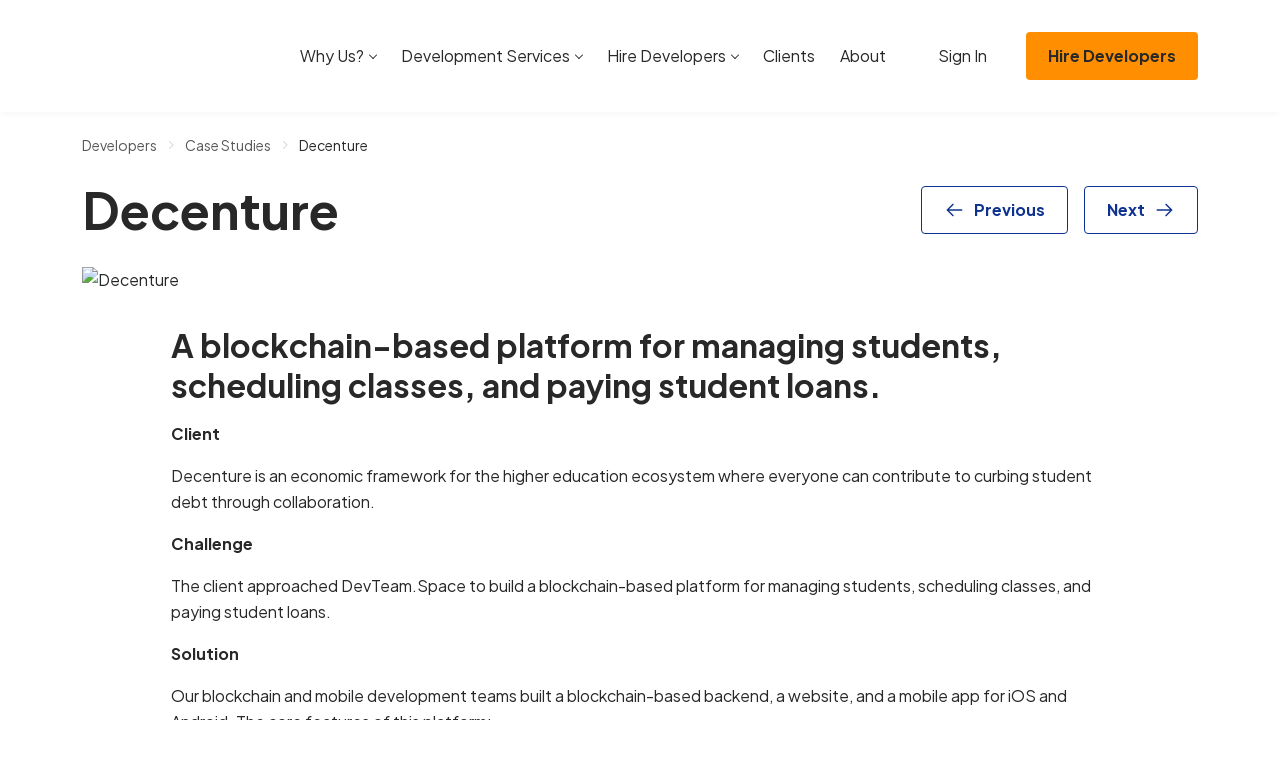

--- FILE ---
content_type: text/html; charset=UTF-8
request_url: https://www.devteam.space/project/decenture/
body_size: 12480
content:
<!DOCTYPE html>
<html lang="en-US">
<head>
		<link rel='preload' href='https://www.devteam.space/content/themes/devteamspace/assets/css/app-DrUwgFXk.css' as='style' />
<meta name='robots' content='index, follow, max-image-preview:large, max-snippet:-1, max-video-preview:-1' />
	<meta charset="UTF-8">
	<meta name="viewport" content="width=device-width, initial-scale=1">
	<title>Decenture I DevTeam.Space</title>
	<meta name="description" content="Our teams work on the blockchain-based back-end plus web and mobile applications that facilitate the enlisting of students, payments, and class scheduling." />
	<link rel="canonical" href="https://www.devteam.space/project/decenture/" />
	<meta property="og:locale" content="en_US" />
	<meta property="og:type" content="article" />
	<meta property="og:title" content="Decenture I DevTeam.Space" />
	<meta property="og:description" content="Our teams work on the blockchain-based back-end plus web and mobile applications that facilitate the enlisting of students, payments, and class scheduling." />
	<meta property="og:url" content="https://www.devteam.space/project/decenture/" />
	<meta property="og:site_name" content="DevTeam.Space" />
	<meta property="article:modified_time" content="2025-01-28T17:33:37+00:00" />
	<meta property="og:image" content="https://www.devteam.space/content/uploads/2019/07/DECENTURE.avif" />
	<meta property="og:image:width" content="732" />
	<meta property="og:image:height" content="430" />
	<meta property="og:image:type" content="image/jpeg" />
	<meta name="twitter:card" content="summary_large_image" />


<link rel='stylesheet' id='devteamspace-app-css' href='/content/themes/devteamspace/assets/css/app-DrUwgFXk.css' media='screen,handheld' />
<script type="application/ld+json">{"@context":"https://schema.org","@graph":[{"@type":"Organization","@id":"https://www.devteam.space/#organization","name":"DevTeam.Space","legalName":"DevTeam.Space Inc.","url":"https://www.devteam.space","logo":{"@type":"ImageObject","url":"https://www.devteam.space/content/themes/devteamspace/assets/img/logo.svg"},"description":"Vetted community of expert development teams supported by an AI-powered Agile process","foundingDate":"2016","founder":{"@type":"Person","name":"Alexey Semeney"},"address":{"@type":"PostalAddress","streetAddress":"2000 PGA Boulevard, Suite 4440","addressLocality":"Palm Beach Gardens","addressRegion":"FL","postalCode":"33408","addressCountry":"US"},"contactPoint":{"@type":"ContactPoint","contactType":"sales","telephone":"+1-415-570-7043","email":"mail@devteam.space","areaServed":"Worldwide","availableLanguage":["English"]},"sameAs":["https://www.facebook.com/DevTeamDotSpace/","https://x.com/DevTeamSpace","https://www.linkedin.com/company/devteamspace/","https://clutch.co/profile/devteamspace","https://www.goodfirms.co/company/devteamspace"]},{"@type":"WebSite","@id":"https://www.devteam.space/#website","url":"https://www.devteam.space","name":"DevTeam.Space","description":"DevTeam.Space: Hire Expert Developers","publisher":{"@id":"https://www.devteam.space/#organization"},"inLanguage":"en-US"},{"@type":"WebPage","@id":"https://www.devteam.space/project/decenture/#webpage","url":"https://www.devteam.space/project/decenture/","name":"Decenture","isPartOf":{"@id":"https://www.devteam.space/#website"},"inLanguage":"en-US","datePublished":"2023-07-21T06:13:19-07:00","dateModified":"2025-01-28T09:33:37-08:00","description":"Our teams work on the blockchain-based back-end plus web and mobile applications that facilitate the enlisting of students, payments, and class scheduling.","breadcrumb":{"@id":"https://www.devteam.space/project/decenture/#breadcrumb"}},{"@type":"BreadcrumbList","@id":"https://www.devteam.space/project/decenture/#breadcrumb","itemListElement":[{"@type":"ListItem","position":1,"name":"Home","item":"https://www.devteam.space/"},{"@type":"ListItem","position":2,"name":"Developers","item":"https://www.devteam.space/"},{"@type":"ListItem","position":3,"name":"Case Studies","item":"https://www.devteam.space/clients"},{"@type":"ListItem","position":4,"name":"Decenture","item":"https://www.devteam.space/project/decenture/"}]},{"@type":["Article","CreativeWork"],"@id":"https://www.devteam.space/project/decenture/#article","headline":"Decenture","url":"https://www.devteam.space/project/decenture/","description":"Our teams work on the blockchain-based back-end plus web and mobile applications that facilitate the enlisting of students, payments, and class scheduling.","datePublished":"2023-07-21T06:13:19-07:00","dateModified":"2025-01-28T09:33:37-08:00","author":{"@id":"https://www.devteam.space/#organization"},"publisher":{"@id":"https://www.devteam.space/#organization"},"inLanguage":"en-US","image":{"@type":"ImageObject","url":"https://www.devteam.space/content/uploads/2019/07/DECENTURE.avif","width":732,"height":430,"caption":"Decenture"},"keywords":"Blockchain, React, React Native","isPartOf":{"@id":"https://www.devteam.space/project/decenture/#webpage"},"mainEntityOfPage":{"@id":"https://www.devteam.space/project/decenture/#webpage"}}]}</script><link rel="icon" href="https://www.devteam.space/content/uploads/2024/01/android-chrome-256x256-1-250x250.avif" sizes="32x32" />
<link rel="icon" href="https://www.devteam.space/content/uploads/2024/01/android-chrome-256x256-1-250x250.avif" sizes="192x192" />
<link rel="apple-touch-icon" href="https://www.devteam.space/content/uploads/2024/01/android-chrome-256x256-1-250x250.avif" />
<meta name="msapplication-TileImage" content="https://www.devteam.space/content/uploads/2024/01/android-chrome-256x256-1.avif" />
<script data-cfasync="false" nonce="5039f849-ebc7-4b84-a043-20d93e84ea7f">try{(function(w,d){!function(j,k,l,m){if(j.zaraz)console.error("zaraz is loaded twice");else{j[l]=j[l]||{};j[l].executed=[];j.zaraz={deferred:[],listeners:[]};j.zaraz._v="5874";j.zaraz._n="5039f849-ebc7-4b84-a043-20d93e84ea7f";j.zaraz.q=[];j.zaraz._f=function(n){return async function(){var o=Array.prototype.slice.call(arguments);j.zaraz.q.push({m:n,a:o})}};for(const p of["track","set","debug"])j.zaraz[p]=j.zaraz._f(p);j.zaraz.init=()=>{var q=k.getElementsByTagName(m)[0],r=k.createElement(m),s=k.getElementsByTagName("title")[0];s&&(j[l].t=k.getElementsByTagName("title")[0].text);j[l].x=Math.random();j[l].w=j.screen.width;j[l].h=j.screen.height;j[l].j=j.innerHeight;j[l].e=j.innerWidth;j[l].l=j.location.href;j[l].r=k.referrer;j[l].k=j.screen.colorDepth;j[l].n=k.characterSet;j[l].o=(new Date).getTimezoneOffset();if(j.dataLayer)for(const t of Object.entries(Object.entries(dataLayer).reduce((u,v)=>({...u[1],...v[1]}),{})))zaraz.set(t[0],t[1],{scope:"page"});j[l].q=[];for(;j.zaraz.q.length;){const w=j.zaraz.q.shift();j[l].q.push(w)}r.defer=!0;for(const x of[localStorage,sessionStorage])Object.keys(x||{}).filter(z=>z.startsWith("_zaraz_")).forEach(y=>{try{j[l]["z_"+y.slice(7)]=JSON.parse(x.getItem(y))}catch{j[l]["z_"+y.slice(7)]=x.getItem(y)}});r.referrerPolicy="origin";r.src="/cdn-cgi/zaraz/s.js?z="+btoa(encodeURIComponent(JSON.stringify(j[l])));q.parentNode.insertBefore(r,q)};["complete","interactive"].includes(k.readyState)?zaraz.init():j.addEventListener("DOMContentLoaded",zaraz.init)}}(w,d,"zarazData","script");window.zaraz._p=async d$=>new Promise(ea=>{if(d$){d$.e&&d$.e.forEach(eb=>{try{const ec=d.querySelector("script[nonce]"),ed=ec?.nonce||ec?.getAttribute("nonce"),ee=d.createElement("script");ed&&(ee.nonce=ed);ee.innerHTML=eb;ee.onload=()=>{d.head.removeChild(ee)};d.head.appendChild(ee)}catch(ef){console.error(`Error executing script: ${eb}\n`,ef)}});Promise.allSettled((d$.f||[]).map(eg=>fetch(eg[0],eg[1])))}ea()});zaraz._p({"e":["(function(w,d){})(window,document)"]});})(window,document)}catch(e){throw fetch("/cdn-cgi/zaraz/t"),e;};</script></head>
<body class="wp-singular project-template-default single single-project postid-7797 wp-theme-devteamspace">
	<header
		class="app-header site-header ">
	<nav class="navbar navbar-expand-xl">
		<div class="container">
			<div class="justify-content-between navbar-container">
				<div class="me-0 pe-3 navbar-brand">
					<a class="dts-logo" href="https://www.devteam.space/" aria-label="DevTeam Space Logo">
					</a>
				</div>

				<button class="app-navbar-toggler navbar-toggler" type="button" data-toggle="collapse"
						data-target="#navbarSupportedContent"
						aria-controls="navbarSupportedContent" aria-expanded="false" aria-label="Toggle navigation">
					<span class="top-bar icon-bar"></span>
					<span class="icon-bar middle-bar"></span>
					<span class="bottom-bar icon-bar"></span>
				</button>
			</div>
			<div class="collapse navbar-collapse justify-content-xl-end" id="navbarSupportedContent">
				<div class="menu-navigation-container"><ul id="menu-navigation" class="menu"><li id="menu-item-37884" class="menu-item menu-item-type-custom menu-item-object-custom menu-item-home menu-item-has-children menu-item-37884"><a href="https://www.devteam.space/#">Why Us?</a>
<ul class="sub-menu">
	<li id="menu-item-37885" class="menu-item menu-item-type-post_type menu-item-object-page menu-item-37885"><a href="https://www.devteam.space/top-rated-developers/">Expert Dev Teams</a></li>
	<li id="menu-item-37886" class="menu-item menu-item-type-post_type menu-item-object-page menu-item-37886"><a href="https://www.devteam.space/process/">AI-Powered Agile Process</a></li>
</ul>
</li>
<li id="menu-item-37887" class="menu-item menu-item-type-custom menu-item-object-custom menu-item-home menu-item-has-children menu-item-37887"><a href="https://www.devteam.space/#">Development Services</a>
<ul class="sub-menu">
	<li id="menu-item-37888" class="menu-item menu-item-type-custom menu-item-object-custom menu-item-37888"><a href="https://www.devteam.space/service/ai-development/">AI Development Services</a></li>
	<li id="menu-item-38593" class="menu-item menu-item-type-custom menu-item-object-custom menu-item-38593"><a href="https://www.devteam.space/service/mobile-app-development/">Mobile App Development Services</a></li>
	<li id="menu-item-37889" class="menu-item menu-item-type-custom menu-item-object-custom menu-item-37889"><a href="https://www.devteam.space/service/web-development/">Web Development Services</a></li>
	<li id="menu-item-37890" class="menu-item menu-item-type-custom menu-item-object-custom menu-item-37890"><a href="https://www.devteam.space/service/blockchain-development/">Blockchain Development Services</a></li>
	<li id="menu-item-37891" class="menu-item menu-item-type-custom menu-item-object-custom menu-item-37891"><a href="https://www.devteam.space/service/software-development/">Software Development Services</a></li>
	<li id="menu-item-37892" class="menu-item menu-item-type-post_type menu-item-object-page menu-item-37892"><a href="https://www.devteam.space/service/php-development/">PHP Development Services</a></li>
	<li id="menu-item-37893" class="menu-item menu-item-type-post_type menu-item-object-page menu-item-37893"><a href="https://www.devteam.space/skills/">See All</a></li>
</ul>
</li>
<li id="menu-item-37894" class="menu-item menu-item-type-custom menu-item-object-custom menu-item-home menu-item-has-children menu-item-37894"><a href="https://www.devteam.space/#">Hire Developers</a>
<ul class="sub-menu">
	<li id="menu-item-37895" class="menu-item menu-item-type-custom menu-item-object-custom menu-item-37895"><a href="https://www.devteam.space/hire-ai-developers/">AI Developers</a></li>
	<li id="menu-item-37896" class="menu-item menu-item-type-post_type menu-item-object-page menu-item-37896"><a href="https://www.devteam.space/hire-mobile-developers/">Mobile Developers</a></li>
	<li id="menu-item-37897" class="menu-item menu-item-type-custom menu-item-object-custom menu-item-37897"><a href="https://www.devteam.space/hire-web-developers/">Web Developers</a></li>
	<li id="menu-item-37898" class="menu-item menu-item-type-post_type menu-item-object-page menu-item-37898"><a href="https://www.devteam.space/hire-ios-developers/">iOS Developers</a></li>
	<li id="menu-item-37899" class="menu-item menu-item-type-post_type menu-item-object-page menu-item-37899"><a href="https://www.devteam.space/hire-swift-developers/">Swift Developers</a></li>
	<li id="menu-item-37900" class="menu-item menu-item-type-post_type menu-item-object-page menu-item-37900"><a href="https://www.devteam.space/hire-android-developers/">Android Developers</a></li>
	<li id="menu-item-37901" class="menu-item menu-item-type-post_type menu-item-object-page menu-item-37901"><a href="https://www.devteam.space/hire-react-native-developers/">React Native Developers</a></li>
	<li id="menu-item-37902" class="menu-item menu-item-type-post_type menu-item-object-page menu-item-37902"><a href="https://www.devteam.space/hire-kotlin-developers/">Kotlin Developers</a></li>
	<li id="menu-item-37903" class="menu-item menu-item-type-post_type menu-item-object-page menu-item-37903"><a href="https://www.devteam.space/hire-flutter-developers/">Flutter Developers</a></li>
	<li id="menu-item-37904" class="menu-item menu-item-type-post_type menu-item-object-page menu-item-37904"><a href="https://www.devteam.space/skills/">See All</a></li>
</ul>
</li>
<li id="menu-item-38293" class="menu-item menu-item-type-custom menu-item-object-custom menu-item-38293"><a href="https://www.devteam.space/clients/technology/">Clients</a></li>
<li id="menu-item-37906" class="menu-item menu-item-type-post_type menu-item-object-page menu-item-37906"><a href="https://www.devteam.space/about-us/">About</a></li>
<li id="menu-item-37907" class="btn-sign-in menu-button menu-item menu-item-type-custom menu-item-object-custom menu-item-37907"><a href="https://dashboard.devteam.space/login/singin">Sign In</a></li>
<li id="menu-item-37908" class="btn btn-primary menu-button menu-item menu-item-type-custom menu-item-object-custom menu-item-37908"><a href="https://dashboard.devteam.space/get-started/">Hire Developers</a></li>
</ul></div>				<div class="text-center d-none header-buttons">
					<a href="https://dashboard.devteam.space/login/singin"
					   class="d-inline-flex align-items-center me-3 btn-sign-in">
						Sign In
						<i data-icon data-size="18" class="ms-2"
						   style="mask-image: url(https://www.devteam.space/content/themes/devteamspace/assets/img/sign-in-CldJk-TC.svg);"></i>
					</a>
					<a href="https://dashboard.devteam.space/get-started/" class="me-2 me-xl-3 btn btn-primary"
					   aria-label="Submit Request"
					    data-track="eyJ0eXBlIjoiZ2V0LXN0YXJ0ZWQiLCJjb250ZXh0IjoiSGVhZGVyIGJ1dHRvbiJ9">Submit
						Request</a>
				</div>
			</div>
		</div>
	</nav>
</header>

	<div class="page-body single-project">
		<div class="content-area">
			<div class="singe-project-wrapper">

				<div class="container">
					<div class="pt-4 single-project-content-wrapper">
						<ul class="d-flex mb-4 w-100 breadcrumbs">
							<li><a href="https://www.devteam.space/">Developers</a></li>
							<li><a href="/clients/">Case Studies</a></li>
							<li>Decenture</li>
						</ul>

						<div class="d-flex flex-column flex-lg-row justify-content-lg-between align-items-lg-start mb-4">
							<h1 class="mb-0 project-name">Decenture</h1>
							<div class="ms-lg-3 mt-4 mt-xl-2 pb-3 pb-lg-0 projects-navs-btns">
								<a class='btn-outline btn darker' href="https://www.devteam.space/project/window-nation/" rel="prev">Previous</a>								<a class='btn-outline btn darker' href="https://www.devteam.space/project/csgo-competition-project/" rel="next">Next</a>							</div>
						</div>

						<div class="project-image">
							<div class="app-single-project-slider dts-slider single-project-slider">
	<div class="embla-container">
				<div class="slide-item">
			<img width="732" height="430" src="https://www.devteam.space/content/uploads/2019/07/DECENTURE.avif" class="attachment-full size-full" alt="Decenture" decoding="async" fetchpriority="high" />		</div>
			</div>
</div>
						</div>

						<div class="content-md-wrapper single-project-content">
														<h2 class="mb-3"><p>A blockchain-based platform for managing students, scheduling classes, and paying student loans.</p></h2>
														<div class="project-description-block">
								<div class="project-description">
									<p><strong>Client</strong></p>
<p>Decenture is an economic framework for the higher education ecosystem where everyone can contribute to curbing student debt through collaboration.</p>
<p><strong>Challenge</strong></p>
<p>The client approached DevTeam.Space to build a blockchain-based platform for managing students, scheduling classes, and paying student loans.</p>
<p><strong>Solution</strong></p>
<p>Our blockchain and mobile development teams built a blockchain-based backend, a website, and a mobile app for iOS and Android. The core features of this platform:</p>
<ul>
<li>Enlisting new students,</li>
<li>Classes schedule management,</li>
<li>Using Decenture blockchain tokens to pay student loans.</li>
</ul>
<p class="site-link"><a href="https://decenture.com/">https://decenture.com/</a></p>								</div>

															</div>

							<div class="d-flex flex-wrap">
																<div class="team-group mb-3">
									<h5 class="mb-2">Tags</h5>
									<ul class="d-flex flex-wrap m-0 p-0">
																				<li class="d-inline-flex align-items-center mb-2">
																						<a href="https://www.devteam.space/hire-blockchain-developers/">Blockchain</a>
																					</li>
																				<li class="d-inline-flex align-items-center mb-2">
																						<a href="https://dashboard.devteam.space/get-started/">React</a>
																					</li>
																				<li class="d-inline-flex align-items-center mb-2">
																						<a href="https://dashboard.devteam.space/get-started/">React Native</a>
																					</li>
																			</ul>
								</div>
															</div>

							<hr class="mt-0">

							<div class="developers-section">
								<h5 class="mb-3">Development Team</h5>
								<div class="d-flex flex-column gap-1">
																		<div class="team-group d-flex align-items-center mb-2">
										<i data-icon data-size="24" class="me-2 text-brand-dark-orange"
										   style="mask-image: url(https://www.devteam.space/content/themes/devteamspace/assets/img/develop-9dmHEa61.svg);"></i>
										1 Designer, 5 Developers									</div>
																											<div class="team-group d-flex align-items-center">
										<i data-icon data-size="24" class="me-2 text-brand-dark-orange"
										   style="mask-image: url(https://www.devteam.space/content/themes/devteamspace/assets/img/manager-BSQds5P_.svg);"></i>
										1 Project Manager, 1 Account Manager									</div>
																	</div>
							</div>
						</div>
					</div>
				</div>

				<div class="block-businesses mb-4">
	<div class="container">
		<div class="d-flex flex-wrap align-items-center gap-4 gap-xl-3 bg-blue-100 br-2">
			<div class="title-wrapper">
				<h2 class="mb-0">Trusted by Over 350 Companies Since 2016 Including</h2>
			</div>
			<a href="/clients/technology/#featured-projects" class="d-flex align-items-center app-anchor">
				<img width="107" height="17" src="https://www.devteam.space/content/themes/devteamspace/assets/img/samsung-Dpg_2EYm.svg" alt="Logo of Samsung">
			</a>
			<a href="/clients/technology/#featured-projects" class="d-flex align-items-center app-anchor">
				<img width="76" height="32" src="https://www.devteam.space/content/themes/devteamspace/assets/img/disney-BE2hldjD.svg" alt="Logo of Disney">
			</a>
			<a href="/clients/technology/#featured-projects" class="d-flex align-items-center app-anchor">
				<img width="75" height="14" src="https://www.devteam.space/content/themes/devteamspace/assets/img/airbus-RII-9zSX.svg" alt="Logo of Airbus">
			</a>
			<a href="/clients/technology/#featured-projects" class="d-flex align-items-center app-anchor">
				<img width="50" height="37" src="https://www.devteam.space/content/themes/devteamspace/assets/img/paramou-B-43Mwfs.svg" alt="Logo of Paramount">
			</a>
			<a href="/clients/technology/#featured-projects" class="d-flex align-items-center app-anchor">
				<img width="58" height="15" src="https://www.devteam.space/content/themes/devteamspace/assets/img/nec-C0oNUMcR.svg" alt="Logo of Nec">
			</a>
			<a href="/clients/technology/#featured-projects" class="d-flex align-items-center app-anchor">
				<img width="54" height="30" src="https://www.devteam.space/content/themes/devteamspace/assets/img/startup-B8548CFz.svg" alt="Startups From">
			</a>
			<a href="/clients/technology/#featured-projects" class="d-flex align-items-center app-anchor">
				<img width="121" height="28" src="https://www.devteam.space/content/themes/devteamspace/assets/img/y-DCvH1S-A.svg" alt="Logo of Y Combinator">
			</a>
			<a href="/clients/technology/#featured-projects" class="d-flex align-items-center app-anchor">
				<img width="55" height="19" src="https://www.devteam.space/content/themes/devteamspace/assets/img/500-DyR_DueD.svg" alt="Logo of 500">
			</a>
		</div>
	</div>
</div>

				
				<div class="block-reviews bg-blue-900 section-padding-wrapper">
					<div class="testimonials-section" id="testimonials-section">
	<div class="container">
		<h2 class="mb-2 text-white">Recommended by 97% of Our Customers</h2>

		<div class="dts-clutch-widget widget-type-14">
	<a class="icon-wrapper" href="https://clutch.co/profile/devteamspace#summary" target="_blank" rel="noopener" title="Clutch.co - DevTeamSpace">
		<img src="https://www.devteam.space/content/themes/devteamspace/assets/img/clutch-CRVKiDv5.svg" width="24" height="24" alt="Clutch.co - DevTeamSpace" loading="lazy">
	</a>
	<div class="widget-body">
		<div class="block-rating">
			<span>4.9</span>
			<a href="https://clutch.co/profile/devteamspace#reviews" class="rating-stars" target="_blank" rel="noopener" title="Clutch.co - DevTeamSpace">
				<i data-icon data-size="16" style="mask-image: url(https://www.devteam.space/content/themes/devteamspace/assets/img/clutch-BaCO3Pdo.svg);"></i>
				<i data-icon data-size="16" style="mask-image: url(https://www.devteam.space/content/themes/devteamspace/assets/img/clutch-BaCO3Pdo.svg);"></i>
				<i data-icon data-size="16" style="mask-image: url(https://www.devteam.space/content/themes/devteamspace/assets/img/clutch-BaCO3Pdo.svg);"></i>
				<i data-icon data-size="16" style="mask-image: url(https://www.devteam.space/content/themes/devteamspace/assets/img/clutch-BaCO3Pdo.svg);"></i>
				<i data-icon data-size="16" style="mask-image: url(https://www.devteam.space/content/themes/devteamspace/assets/img/clutch-BaCO3Pdo.svg);"></i>
			</a>
		</div>
		<a href="https://clutch.co/profile/devteamspace#reviews" target="_blank" rel="noopener">
			Based on 41 Clutch reviews
		</a>
	</div>
</div>

		<div class="mb-4 overflow-hidden br-2">
			<div class="gx-0 row">
				<div class="d-flex col-12 col-lg-4">
					<div class="w-100 testimonial-card">
						<blockquote class="testimonial-quote">
							<h3 class="mb-3 text-brand-dark-blue h4">Right provider for complex projects</h3>
							<div class="mb-4 text-quote">
								<p class="mb-0">
									DevTeam.Space built a custom web portal for a hedge fund. They handled a complex
									development project, remaining organized and professional throughout. They’re
									accessible and tackle any challenge. Customers can expect a quick and skilled
									development team.
								</p>
							</div>
						</blockquote>

						<div class="mb-2 testimonial-author">
							<div class="avatar-wrapper">
								<img src="https://www.devteam.space/content/themes/devteamspace/assets/img/bryan-c-BgE-0s6f.jpg"
									  alt="Bryan Cutter"
									  loading="lazy"
									  >
							</div>

							<div class="author-info">
								<p class="mb-0 h5 testimonial-author-name">
									Bryan Cutter
								</p>
								<p class="mb-0 testimonial-author-position">
									CIO, Hedge Fund Company
								</p>
							</div>
						</div>
						<div class="d-flex align-items-center">
							<i data-icon data-size="16" class="me-1" style="mask-image: url(https://www.devteam.space/content/themes/devteamspace/assets/img/map-pin-BzDkzUtx.svg);"></i>
							<p class="mb-0">
								Singapore
							</p>
						</div>
					</div>
				</div>
				<div class="d-flex col-12 col-lg-4">
					<div class="w-100 testimonial-card">
						<blockquote class="testimonial-quote">
							<h3 class="mb-3 text-brand-dark-blue h4">Talented, responsive and&nbsp;reasonable!</h3>
							<div class="mb-4 text-quote">
								<p class="mb-0">
									We manage the IT for an almost 100 year old international Not-For-Profit Foundation.
									Between our inhouse team and DevTeam.Space we made our deadline, and have received
									overwhelmingly positive feedback from the end-users and management.
								</p>
							</div>
						</blockquote>

						<div class="mb-2 testimonial-author">
							<div class="avatar-wrapper">
								<img src="https://www.devteam.space/content/themes/devteamspace/assets/img/def-ava-D-6QPdC5.svg"
									  alt="Alex"
									  loading="lazy"
									  >
							</div>

							<div class="author-info">
								<p class="mb-0 h5 testimonial-author-name">
									Alex
								</p>
								<p class="mb-0 testimonial-author-position">
									IT Director, Non-profit Organization
								</p>
							</div>
						</div>
						<div class="d-flex align-items-center">
							<i data-icon data-size="16" class="me-1" style="mask-image: url(https://www.devteam.space/content/themes/devteamspace/assets/img/map-pin-BzDkzUtx.svg);"></i>
							<p class="mb-0">
								New York, NY
							</p>
						</div>
					</div>
				</div>
				<div class="d-flex col-12 col-lg-4">
					<div class="w-100 testimonial-card">
						<blockquote class="testimonial-quote">
							<h3 class="mb-3 text-brand-dark-blue h4">DevTeam.Space rocks</h3>
							<div class="mb-4 text-quote">
								<p class="mb-0">
									We needed a new long-term product development partner to identify the issues, and
									ideally, take over the entire product. The performance of our shipping platform
									increased dramatically since DevTeam.Space stepped in. We plan to continue working
									with them on a long term basis.
								</p>
							</div>
						</blockquote>

						<div class="mb-2 testimonial-author">
							<div class="avatar-wrapper">
								<img src="https://www.devteam.space/content/themes/devteamspace/assets/img/richard-BLTdgEaJ.jpg"
									  alt="Richard Chilton"
									  loading="lazy"
									  >
							</div>

							<div class="author-info">
								<p class="mb-0 h5 testimonial-author-name">
									Richard Chilton
								</p>
								<p class="mb-0 testimonial-author-position">
									Owner, Island Bargains
								</p>
							</div>
						</div>
						<div class="d-flex align-items-center">
							<i data-icon data-size="16" class="me-1" style="mask-image: url(https://www.devteam.space/content/themes/devteamspace/assets/img/map-pin-BzDkzUtx.svg);"></i>
							<p class="mb-0">
								Fort Lauderdale, Florida
							</p>
						</div>
					</div>
				</div>
			</div>
		</div>
	</div>
</div>

					<div class="container">
						<div class="d-flex flex-column flex-md-row justify-content-md-center align-items-md-center pt-lg-3 btns-area">
							<a href="https://dashboard.devteam.space/get-started/" class="me-md-3 mb-3 mb-md-0 btn btn-primary"
							    data-track="eyJ0eXBlIjoiZ2V0LXN0YXJ0ZWQiLCJjb250ZXh0IjoiQ3VzdG9tZXIgcmV2aWV3cyBzZWN0aW9uIn0=">Hire
								Expert Developers</a>
							<a href="/clients/technology/?testimonials=all#testimonials-section" class="btn-outline btn btn-inverse">
								Show More Testimonials
								<i data-icon data-size="20" class="ms-2"
								   style="mask-image: url(https://www.devteam.space/content/themes/devteamspace/assets/img/chevron-WSlDP_gP.svg);"></i>
							</a>
						</div>
					</div>
				</div>
			</div>

			<div class="section-padding-wrapper" id="success-stories">
				
<div class="container">
	<h2 class="mb-4 pb-2">Our Client's Success Stories</h2>
	<div class="gx-3 gx-lg-4 row">
		<div class="col-12 col-md-4">
			<a href="#modal-video-preston" class="d-flex align-items-end mb-3 p-3 p-lg-4 text-white br-1 story-preview"
				data-toggle="modal"
				data-target="#modal-video-preston">
				<img src="https://www.devteam.space/content/themes/devteamspace/assets/img/Preston-DHHgcMNt.jpg"
					  loading="lazy"
					  					  decoding="async"
					  alt="Preston" width="457" height="442">
				<div class="d-flex align-items-center">
					<div class="me-3 me-lg-4 icon-play">
						<i data-icon data-size="18" style="mask-image: url(https://www.devteam.space/content/themes/devteamspace/assets/img/play-Bj8XzbAE.svg);"></i>
					</div>
					<h3 class="mb-0 h4">Watch Video</h3>
				</div>
			</a>
		</div>
		<div class="col-12 col-md-4">
			<a href="#modal-video-jonathon" class="d-flex align-items-end mb-3 p-3 p-lg-4 text-white br-1 story-preview"
				data-toggle="modal"
				data-target="#modal-video-jonathon">
				<img src="https://www.devteam.space/content/themes/devteamspace/assets/img/Jonatho-BrD3Pb6r.jpg"
					  loading="lazy"
					  					  decoding="async"
					  alt="Jonathon" width="457" height="442">
				<div class="d-flex align-items-center">
					<div class="me-3 me-lg-4 icon-play">
						<i data-icon data-size="18" style="mask-image: url(https://www.devteam.space/content/themes/devteamspace/assets/img/play-Bj8XzbAE.svg);"></i>
					</div>
					<h3 class="mb-0 h4">Watch Video</h3>
				</div>
			</a>
		</div>
		<div class="col-12 col-md-4">
			<a href="#modal-video-connor" class="d-flex align-items-end mb-3 p-3 p-lg-4 text-white br-1 story-preview"
				data-toggle="modal"
				data-target="#modal-video-connor">
				<img src="https://www.devteam.space/content/themes/devteamspace/assets/img/Connor-P3A1zedl.jpg"
					  loading="lazy"
					  					  decoding="async"
					  alt="Connor" width="457" height="442">
				<div class="d-flex align-items-center">
					<div class="me-3 me-lg-4 icon-play">
						<i data-icon data-size="18" style="mask-image: url(https://www.devteam.space/content/themes/devteamspace/assets/img/play-Bj8XzbAE.svg);"></i>
					</div>
					<h3 class="mb-0 h4">Watch Video</h3>
				</div>
			</a>
		</div>
	</div>
	<div class="d-flex flex-column flex-md-row justify-content-md-center align-items-md-center pt-lg-3 btns-area">
		<a href="https://dashboard.devteam.space/get-started/" class="btn btn-darker-orange mb-3 mb-md-0 me-md-3  ga-stories">
			Hire Expert Developers		</a>
		<a href="/clients/#success-stories" class="btn-outline btn darker">
			See More Stories		</a>
	</div>
</div>
			</div>

		</div>
		
<div class="dts-bottom-banner" id="stop-scroll">
	<div class="container">
		<h3 class="mb-2 mb-lg-3 text-regular h4">
			With love from Florida 🌴
		</h3>
		<a href="https://www.devteam.space/" class="d-inline-block mb-3 site-logo" aria-label="DevTeam Space Logo">
			<div class="dts-logo"></div>
		</a>
		<h2>Tell Us About Your Challenge & Get a Free Strategy Session</h2>
		<a href="https://dashboard.devteam.space/get-started/"
		   class="btn btn-primary btn-lg  ga-footer-btn"
		    data-track="eyJ0eXBlIjoiZ2V0LXN0YXJ0ZWQiLCJjb250ZXh0IjoiRm9vdGVyIn0=">
			Hire Expert Developers
		</a>
	</div>
</div>
		<footer class="site-footer">
	<div class="container">
		<div class="footer-contacts-wrapper">
			<div class="footer-menu">
				<div class="footer-menu-group footer-column">
					<div class="footer-widget"><h3 class="h5">Hire Developers</h3><div class="menu-hire-developers-container"><ul id="menu-hire-developers" class="menu"><li id="menu-item-37706" class="menu-item menu-item-type-post_type menu-item-object-page menu-item-37706"><a href="https://www.devteam.space/hire-data-engineering-developers/">Hire Data Engineers</a></li>
<li id="menu-item-37707" class="menu-item menu-item-type-post_type menu-item-object-page menu-item-37707"><a href="https://www.devteam.space/hire-mobile-developers/">Hire Mobile App Developers</a></li>
<li id="menu-item-37708" class="menu-item menu-item-type-post_type menu-item-object-page menu-item-37708"><a href="https://www.devteam.space/hire-wordpress-developers/">Hire WordPress Developers</a></li>
<li id="menu-item-37709" class="menu-item menu-item-type-post_type menu-item-object-page menu-item-37709"><a href="https://www.devteam.space/hire-java-developers/">Hire Java Developers</a></li>
<li id="menu-item-37710" class="menu-item menu-item-type-post_type menu-item-object-page menu-item-37710"><a href="https://www.devteam.space/hire-php-developers/">Hire PHP Developers</a></li>
<li id="menu-item-37711" class="menu-item menu-item-type-post_type menu-item-object-page menu-item-37711"><a href="https://www.devteam.space/hire-android-developers/">Hire AngularJS Developers</a></li>
<li id="menu-item-37712" class="menu-item menu-item-type-post_type menu-item-object-page menu-item-37712"><a href="https://www.devteam.space/hire-android-developers/">Hire Android Developers</a></li>
<li id="menu-item-37713" class="menu-item menu-item-type-post_type menu-item-object-page menu-item-37713"><a href="https://www.devteam.space/hire-ios-developers/">Hire iOS Developers</a></li>
<li id="menu-item-37714" class="menu-item menu-item-type-post_type menu-item-object-page menu-item-37714"><a href="https://www.devteam.space/hire-blockchain-developers/">Hire Blockchain Developers</a></li>
<li id="menu-item-37715" class="menu-item menu-item-type-post_type menu-item-object-page menu-item-37715"><a href="https://www.devteam.space/hire-ruby-on-rails-developers/">Hire Ruby On Rails Developers</a></li>
<li id="menu-item-37716" class="menu-item menu-item-type-post_type menu-item-object-page menu-item-37716"><a href="https://www.devteam.space/skills/">See All</a></li>
</ul></div></div>				</div>

				<div class="footer-menu-group footer-column">
					<div class="footer-widget"><h3 class="h5">Development Services</h3><div class="menu-development-services-container"><ul id="menu-development-services" class="menu"><li id="menu-item-37613" class="menu-item menu-item-type-post_type menu-item-object-page menu-item-37613"><a href="https://www.devteam.space/service/ai-development/">AI Development Services</a></li>
<li id="menu-item-37614" class="menu-item menu-item-type-post_type menu-item-object-page menu-item-37614"><a href="https://www.devteam.space/service/mobile-app-development/">Mobile App Development Services</a></li>
<li id="menu-item-37615" class="menu-item menu-item-type-post_type menu-item-object-page menu-item-37615"><a href="https://www.devteam.space/service/web-development/">Web Development Services</a></li>
<li id="menu-item-37616" class="menu-item menu-item-type-post_type menu-item-object-page menu-item-37616"><a href="https://www.devteam.space/service/blockchain-development/">Blockchain Development Services</a></li>
<li id="menu-item-37617" class="menu-item menu-item-type-post_type menu-item-object-page menu-item-37617"><a href="https://www.devteam.space/service/software-development/">Software Development Services</a></li>
<li id="menu-item-37618" class="menu-item menu-item-type-post_type menu-item-object-page menu-item-37618"><a href="https://www.devteam.space/service/php-development/">PHP Development Services</a></li>
</ul></div></div>				</div>

				<div class="footer-menu-group mobile-menu-group footer-column">
					<div class="footer-widget"><h3 class="h5">Informative</h3><div class="menu-informative-container"><ul id="menu-informative" class="menu"><li id="menu-item-37720" class="menu-item menu-item-type-post_type menu-item-object-page menu-item-37720"><a href="https://www.devteam.space/blog/">Blog</a></li>
<li id="menu-item-37721" class="menu-item menu-item-type-post_type menu-item-object-page menu-item-37721"><a href="https://www.devteam.space/faq/">FAQ</a></li>
<li id="menu-item-37722" class="menu-item menu-item-type-post_type menu-item-object-page menu-item-37722"><a href="https://www.devteam.space/hiring-interview-tips/">Hiring Interview Tips</a></li>
</ul></div></div><div class="footer-widget"><div class="widget-independent-reviews">
	<h3 class="h5">Independent Reviews</h3>
			<div class="d-flex">
			<a href="https://clutch.co/profile/devteamspace" class="d-inline-flex align-items-center" target="_blank" rel="nofollow">
				<i data-icon data-size="24" class="me-2" style="mask-image: url(https://www.devteam.space/content/themes/devteamspace/assets/img/clutch-BqC1rEiL.svg);"></i>
				Clutch
			</a>
		</div>
				<div class="d-flex">
			<a href="https://www.goodfirms.co/company/devteamspace" class="d-inline-flex align-items-center" target="_blank" rel="nofollow">
				<i data-icon data-size="24" class="me-2" style="mask-image: url(https://www.devteam.space/content/themes/devteamspace/assets/img/good-fi-BNzsgOGi.svg);"></i>
				Good Firms
			</a>
		</div>
	</div>
</div>				</div>

				<div class="footer-menu-group contact-us-wrapper footer-column">
					<div class="footer-widget"><h3 class="h5">Company</h3><div class="menu-company-container"><ul id="menu-company" class="menu"><li id="menu-item-37607" class="menu-item menu-item-type-post_type menu-item-object-page menu-item-37607"><a href="https://www.devteam.space/about-us/">About Us</a></li>
<li id="menu-item-37608" class="menu-item menu-item-type-post_type menu-item-object-page menu-item-37608"><a href="https://www.devteam.space/top-rated-developers/">Our Expert Developers</a></li>
<li id="menu-item-37609" class="menu-item menu-item-type-post_type menu-item-object-page menu-item-37609"><a href="https://www.devteam.space/process/">AI-powered Agile Process</a></li>
<li id="menu-item-37610" class="menu-item menu-item-type-post_type menu-item-object-page menu-item-37610"><a href="https://www.devteam.space/scholarship/">STEM Scholarship</a></li>
<li id="menu-item-37611" class="menu-item menu-item-type-post_type menu-item-object-page menu-item-37611"><a href="https://www.devteam.space/terms/">Terms of Use</a></li>
<li id="menu-item-37612" class="menu-item menu-item-type-post_type menu-item-object-page menu-item-privacy-policy menu-item-37612"><a rel="privacy-policy" href="https://www.devteam.space/privacy/">Privacy Policy</a></li>
</ul></div></div><div class="footer-widget"><div class="widget-contact-us">
	<h3 class="h5">Contact Us</h3>
	<div class="menu-group-container">
		<ul>
							<li>
					<a href="tel:+14155707043">+1 415 570 7043</a>
				</li>
			
							<li>
					<a href="mailto:mail@devteam.space">mail@devteam.space</a>
				</li>
					</ul>
		<div class="social-networks">
							<a class="dts-icon-twitter" target="_blank" href="https://x.com/DevTeamSpace" rel="noopener nofollow">
					<i data-icon="x" data-size="20"></i>
				</a>
			
							<a class="dts-icon-linkedin" target="_blank" href="https://www.linkedin.com/company/devteamspace/" rel="noopener nofollow">
					<i data-icon="linkedin" data-size="20"></i>
				</a>
			
							<a class="dts-icon-facebook" target="_blank" href="https://www.facebook.com/DevTeamDotSpace/" rel="noopener nofollow">
					<i data-icon="facebook" data-size="20"></i>
				</a>
			
			
					</div>
	</div>
</div>
</div>				</div>

				<div class="footer-column subscribe-area">
					<div class="widget-subscribe">
	<h3 class="mb-3 h5">Subscribe Now</h3>

	<div class="form-wrapper">
		<h4>10,000+ members</h4>

		<p class="text-sm">
			Receive the latest tech announcements and tutorials		</p>
		<form class="app-subscribe-form" method="POST" action="#">
			<div class="input-area">
				<input type="email" name="email" placeholder="Email" autocomplete="off" data-lpignore="true">
				<button type="submit" aria-label="subscribe">
					Subscribe
					<i data-icon data-size="16" class="ms-1" style="mask-image: url(https://www.devteam.space/content/themes/devteamspace/assets/img/arrow-DpVlEaSJ.svg);"></i>
				</button>
			</div>
			<span class="error subscribe-error widget-message"></span>
			<span class="subscribe-success success widget-message"></span>
		</form>
	</div>
</div>
					<div class="text-sm text-lg-end text-center footer-copyright">
						&copy; 2026 DevTeam.Space<sup>&reg;</sup>. All&nbsp;rights&nbsp;reserved.
					</div>
				</div>
			</div>
		</div>
	</div>
</footer>

<div class="sticky-bottom">
	
<div class="bottom-fixed-banner bg-white w-100 d-none">
	<div class="position-relative container">
		<button class="d-flex close" data-dismiss="modal" aria-label="close">
			<i data-icon data-size="14" style="mask-image: url(https://www.devteam.space/content/themes/devteamspace/assets/img/close-CqBfR7f6.svg);"></i>
		</button>
		<div class="position-relative d-flex flex-column flex-md-row justify-content-md-center align-items-center">
			<div class="bottom-fixed-banner-image d-md-none">
								<img width="260" height="180" src="https://www.devteam.space/content/uploads/2022/05/Property-1img-1.svg" class="attachment-thumbnail size-thumbnail wp-post-image" alt="banner-img" decoding="async" loading="lazy" />							</div>
			<div class="bottom-fixed-banner-content d-flex flex-column flex-md-row align-items-center align-items-md-end">
				<div class="description-wrapper">
					<h5>🚀 Launch Your Software Project with Expert Developers</h5>
<p>Trusted by top startups and companies like Carvana, Samsung, Airbus & Disney. Elite Developers, 99%+ Success Rate.<br><br><strong>✅ Free Strategy Session</strong>&emsp;<strong>✅ 1-Week Trial</strong>&emsp;<strong>✅ Expert Analysis of Your Product Features</strong></p>				</div>
								<div class="position-relative d-md-flex flex-column align-items-center w-100 btn-area d-none">
										<div class="img-wrapper">
						<img width="260" height="180" src="https://www.devteam.space/content/uploads/2022/05/Property-1img-1.svg" class="d-md-block position-absolute d-none wp-post-image" alt="banner-img" decoding="async" loading="lazy" />					</div>
										<div class="w-100 app-blog-banner-button" data-banner-title="Banner-2">
						<a aria-label="Get Started"
							href="https://dashboard.devteam.space/get-started/"
							class="btn btn-darker-blue w-100  "
							target="">Get Started							<i data-icon data-size="20" class="ms-2" style="mask-image: url(https://www.devteam.space/content/themes/devteamspace/assets/img/arrow-DpVlEaSJ.svg);"></i>
						</a>
					</div>
				</div>
							</div>
		</div>

		<div class="mt-4 w-100 app-blog-banner-button d-md-none" data-banner-title="Banner-2">
			<a aria-label="Get Started"
				href="https://dashboard.devteam.space/get-started/"
				class="btn btn-darker-blue w-100  "
				target="">Get Started				<i data-icon data-size="20" class="ms-2" style="mask-image: url(https://www.devteam.space/content/themes/devteamspace/assets/img/arrow-DpVlEaSJ.svg);"></i>
			</a>
		</div>
	</div>
</div>
	<div id="cookie-law-info-bar" class="cookie-law-info-bar-wrapper app-cookie-law-info-bar py-2" style="display: none;">
	<div class="container">
		<div class="cookie-law-info-bar-container app-cookie-law-info-bar-container">
			<div class="d-flex w-100 gap-3 flex-column flex-md-row justify-content-md-between align-items-md-center">
				<p>By continuing to use this website you agree to our
					<a href="/privacy/" id="CONSTANT_OPEN_URL" target="_blank" class="cli-plugin-main-link" style="display: inline-block;">Cookie Policy</a>
				</p>
				<div class="btn-wrapper">
					<a
						role="button"
						tabindex="0"
						class="btn btn-sm app-got-it-cookie-policy"
					>
						Got it
					</a>
				</div>
			</div>
		</div>
		<div class="cookie-law-info-bar-container-for-european-economic-area app-cookie-law-info-bar-container-for-european-economic-area">
			<div class="d-flex w-100 gap-3 flex-column flex-md-row justify-content-md-between align-items-md-center">
				<p>By clicking Accept Cookies, you agree to our use of cookies and other tracking technologies in accordance with our
					<a href="/privacy/" id="CONSTANT_OPEN_URL" target="_blank" class="cli-plugin-main-link" style="display: inline-block;">Cookie Policy</a>
				</p>
				<div class="btn-wrapper">
					<a
						role="button"
						tabindex="0"
						data-cli_action="accept"
						class="btn btn-sm cli-plugin-button cli-plugin-main-button cookie_action_close_header cli_action_button app-accept-cookie-policy"
					>
						Accept Cookies
					</a>
				</div>
			</div>
		</div>
	</div>
</div></div>

<a href="#" class="scroll-to-top">
	<i data-icon class="icon icon-angle-up" style="mask-image: url(https://www.devteam.space/content/themes/devteamspace/assets/img/angle-u-ChRdV5lz.svg);"></i>
</a>

<script type="speculationrules">
{"prefetch":[{"source":"document","where":{"and":[{"href_matches":"/*"},{"not":{"href_matches":["/wp-*.php","/wp-admin/*","/content/uploads/*","/content/*","/content/plugins/*","/content/themes/devteamspace/*","/*\\?(.+)"]}},{"not":{"selector_matches":"a[rel~=\"nofollow\"]"}},{"not":{"selector_matches":".no-prefetch, .no-prefetch a"}}]},"eagerness":"conservative"}]}
</script>
<!--Modal On Leave-->
<div class="modal modal-dark-blue-bg modal-fullscreen modal-on-leave" id="modal-on-leave" tabindex="-1" role="dialog"
	 aria-labelledby="Modal On Leave">
	<button type="button" class="d-flex align-items-center justify-content-center close" data-micromodal-close>
		<i data-icon data-size="19" style="mask-image: url(https://www.devteam.space/content/themes/devteamspace/assets/img/close-CqBfR7f6.svg);"></i>
	</button>
	<div class="modal-dialog modal-dialog-centered modal-xl" role="document">
		<div class="modal-content">
			<div class="text-center modal-body">
				<a href="https://www.devteam.space/" class="d-inline-block text-white logo" aria-label="DevTeam Space Logo">
					<div class="dts-logo"></div>
				</a>

				<h2>Get a complimentary discovery call and&nbsp;a&nbsp;free&nbsp;ballpark estimate for your project				</h2>

				<a class="btn btn-darker-orange btn-lg  ga-hire-popup"
				   href="https://dashboard.devteam.space/get-started/"
				    data-track="eyJ0eXBlIjoiZ2V0LXN0YXJ0ZWQiLCJjb250ZXh0IjoiRXhpdCBwb3B1cCJ9">
					Get Started
					<i data-icon data-size="24" class="ms-3"
					   style="mask-image: url(https://www.devteam.space/content/themes/devteamspace/assets/img/arrow-DpVlEaSJ.svg);"></i>
				</a>

				<div class="section-trusted">
					<p class="text-lg">Trusted by 100x of startups and companies since 2016 including</p>
					<div class="block-businesses">
						<div class="businesses-content-wrapper">
							<div class="d-flex flex-wrap justify-content-between icons-wrapper">
								<div class="d-flex logo logo-samsung">
									<a class="d-flex align-items-center app-anchor" href="/clients/technology/#featured-projects">
										<i data-logo
										   style="mask-image: url(https://www.devteam.space/content/themes/devteamspace/assets/img/samsung-Dpg_2EYm.svg)"></i>
									</a>
								</div>
								<div class="d-flex logo logo-disney">
									<a class="d-flex align-items-center app-anchor" href="/clients/technology/#featured-projects">
										<i data-logo
										   style="mask-image: url(https://www.devteam.space/content/themes/devteamspace/assets/img/disney-BE2hldjD.svg)"></i>
									</a>
								</div>
								<div class="d-flex logo logo-airbus">
									<a class="d-flex align-items-center app-anchor" href="/clients/technology/#featured-projects">
										<i data-logo
										   style="mask-image: url(https://www.devteam.space/content/themes/devteamspace/assets/img/airbus-RII-9zSX.svg)"></i>
									</a>
								</div>
								<div class="d-flex logo logo-poynt">
									<a class="d-flex align-items-center app-anchor" href="/clients/technology/#featured-projects">
										<i data-logo
										   style="mask-image: url(https://www.devteam.space/content/themes/devteamspace/assets/img/poynt-BrfgG735.svg)"></i>
									</a>
								</div>
								<div class="d-flex logo logo-paramount">
									<a class="d-flex align-items-center app-anchor" href="/clients/technology/#featured-projects">
										<i data-logo
										   style="mask-image: url(https://www.devteam.space/content/themes/devteamspace/assets/img/paramou-B-43Mwfs.svg)"></i>
									</a>
								</div>
								<div class="d-flex logo logo-nec">
									<a class="d-flex align-items-center app-anchor" href="/clients/technology/#featured-projects">
										<i data-logo style="mask-image: url(https://www.devteam.space/content/themes/devteamspace/assets/img/nec-C0oNUMcR.svg)"></i>
									</a>
								</div>
								<div class="d-flex logo logo-startups">
									<a class="d-flex align-items-center app-anchor" href="/clients/technology/#featured-projects">
										<i data-logo
										   style="mask-image: url(https://www.devteam.space/content/themes/devteamspace/assets/img/startup-B8548CFz.svg)"></i>
									</a>
								</div>
								<div class="d-flex logo logo-ycombinator">
									<a class="d-flex align-items-center app-anchor" href="/clients/technology/#featured-projects">
										<i data-logo style="mask-image: url(https://www.devteam.space/content/themes/devteamspace/assets/img/y-DCvH1S-A.svg)"></i>
									</a>
								</div>
								<div class="d-flex logo logo-500">
									<a class="d-flex align-items-center app-anchor" href="/clients/technology/#featured-projects">
										<i data-logo style="mask-image: url(https://www.devteam.space/content/themes/devteamspace/assets/img/500-DyR_DueD.svg)"></i>
									</a>
								</div>
							</div>
						</div>
					</div>
				</div>

				<a href="#" class="d-inline-block text-white link" data-dismiss="modal" aria-label="I’m not hiring">I’m not hiring</a>
			</div>
		</div>
	</div>
</div>
<script src="/content/themes/devteamspace/assets/js/app-CrX8e9MX.js" id="devteamspace-app-module-js" defer data-wp-strategy="defer" type="module"></script>

<script defer id="kama-postviews" src="[data-uri]"></script>


<div class="modal modal-video widget-blog-video-popup" id="modal-video-jonathon">
	<button type="button" class="d-flex align-items-center justify-content-center close" data-micromodal-close>
		<i data-icon data-size="16" style="mask-image: url(https://www.devteam.space/content/themes/devteamspace/assets/img/close-t-CaM2CqDP.svg);"></i>
	</button>

	<div class="modal-dialog modal-md">
		<div class="modal-content">
			<div class="modal-body">
				<div class="youtube-preview" data-video-id="CJodejCIT8Y" data-video-width="100%" data-video-height="315px" style="width: 100%; height: 315px;">
	<button class="ytp-large-play-button ytp-button">
		<i data-icon="youtube"></i>
	</button>

	<div class="ytp-cued-thumbnail-overlay-image" style="width: 100%; height: 315px; background-image: url(https://i1.ytimg.com/vi/CJodejCIT8Y/default.jpg);"></div>
</div>

				<div class="text-center modal-content-wrapper">
					<h3>Hire vetted developers with DevTeam.Space to build and scale your software products</h3>
					<a class="btn btn-primary btn-inverse btn-big  ga-video-banner"
					   href="https://dashboard.devteam.space/get-started/" aria-label="get started"
					    data-track="eyJ0eXBlIjoiZ2V0LXN0YXJ0ZWQiLCJjb250ZXh0IjoiVmlkZW8gbW9kYWw6IEpvbmF0aG9uIn0=">Hire
						Expert
						Developers</a>
					<p>Trusted by 100x of startups and enterprise companies like</p>

					<div class="d-flex flex-wrap align-items-center justify-content-center brands-logos">
						<a href="/clients/technology/#featured-projects" class="d-flex align-items-center app-anchor">
							<img width="93" height="15" loading="lazy" decoding="async"
								 src="https://www.devteam.space/content/themes/devteamspace/assets/img/samsung-Dpg_2EYm.svg" alt="Logo of Samsung">
						</a>
						<a href="/clients/technology/#featured-projects" class="d-flex align-items-center app-anchor">
							<img width="107" height="24" loading="lazy" decoding="async"
								 src="https://www.devteam.space/content/themes/devteamspace/assets/img/carvana-BIwRSSWH.svg" alt="Logo of Carvana">
						</a>
						<a href="/clients/technology/#featured-projects" class="d-flex align-items-center app-anchor">
							<img width="47" height="9" loading="lazy" decoding="async"
								 src="https://www.devteam.space/content/themes/devteamspace/assets/img/airbus-RII-9zSX.svg" alt="Logo of Airbus">
						</a>
						<a href="/clients/technology/#featured-projects" class="d-flex align-items-center app-anchor">
							<img width="89" height="23" loading="lazy" decoding="async"
								 src="https://www.devteam.space/content/themes/devteamspace/assets/img/poynt-BrfgG735.svg" alt="Logo of Poynt">
						</a>
						<a href="/clients/technology/#featured-projects" class="d-flex align-items-center app-anchor">
							<img width="57" height="15" loading="lazy" decoding="async"
								 src="https://www.devteam.space/content/themes/devteamspace/assets/img/nec-C0oNUMcR.svg" alt="Logo of NEC">
						</a>
					</div>
				</div>
			</div>
		</div>
	</div>
</div>
<div class="modal modal-video widget-blog-video-popup" id="modal-video-connor">
	<button type="button" class="d-flex align-items-center justify-content-center close" data-micromodal-close>
		<i data-icon data-size="16" style="mask-image: url(https://www.devteam.space/content/themes/devteamspace/assets/img/close-t-CaM2CqDP.svg);"></i>
	</button>

	<div class="modal-dialog modal-md">
		<div class="modal-content">
			<div class="modal-body">
				<div class="youtube-preview" data-video-id="pFNij6tI-YA" data-video-width="100%" data-video-height="315px" style="width: 100%; height: 315px;">
	<button class="ytp-large-play-button ytp-button">
		<i data-icon="youtube"></i>
	</button>

	<div class="ytp-cued-thumbnail-overlay-image" style="width: 100%; height: 315px; background-image: url(https://i1.ytimg.com/vi/pFNij6tI-YA/default.jpg);"></div>
</div>

				<div class="text-center modal-content-wrapper">
					<h3>Hire vetted developers with DevTeam.Space to build and scale your software products</h3>
					<a class="btn btn-primary btn-inverse btn-big  ga-video-banner"
					   href="https://dashboard.devteam.space/get-started/" aria-label="get started"
					    data-track="eyJ0eXBlIjoiZ2V0LXN0YXJ0ZWQiLCJjb250ZXh0IjoiVmlkZW8gbW9kYWw6IENvbm5vciJ9">Hire
						Expert
						Developers</a>
					<p>Trusted by 100x of startups and enterprise companies like</p>

					<div class="d-flex flex-wrap align-items-center justify-content-center brands-logos">
						<a href="/clients/technology/#featured-projects" class="d-flex align-items-center app-anchor">
							<img width="93" height="15" loading="lazy" decoding="async"
								 src="https://www.devteam.space/content/themes/devteamspace/assets/img/samsung-Dpg_2EYm.svg" alt="Logo of Samsung">
						</a>
						<a href="/clients/technology/#featured-projects" class="d-flex align-items-center app-anchor">
							<img width="107" height="24" loading="lazy" decoding="async"
								 src="https://www.devteam.space/content/themes/devteamspace/assets/img/carvana-BIwRSSWH.svg" alt="Logo of Carvana">
						</a>
						<a href="/clients/technology/#featured-projects" class="d-flex align-items-center app-anchor">
							<img width="47" height="9" loading="lazy" decoding="async"
								 src="https://www.devteam.space/content/themes/devteamspace/assets/img/airbus-RII-9zSX.svg" alt="Logo of Airbus">
						</a>
						<a href="/clients/technology/#featured-projects" class="d-flex align-items-center app-anchor">
							<img width="89" height="23" loading="lazy" decoding="async"
								 src="https://www.devteam.space/content/themes/devteamspace/assets/img/poynt-BrfgG735.svg" alt="Logo of Poynt">
						</a>
						<a href="/clients/technology/#featured-projects" class="d-flex align-items-center app-anchor">
							<img width="57" height="15" loading="lazy" decoding="async"
								 src="https://www.devteam.space/content/themes/devteamspace/assets/img/nec-C0oNUMcR.svg" alt="Logo of NEC">
						</a>
					</div>
				</div>
			</div>
		</div>
	</div>
</div>
<div class="modal modal-video widget-blog-video-popup" id="modal-video-preston">
	<button type="button" class="d-flex align-items-center justify-content-center close" data-micromodal-close>
		<i data-icon data-size="16" style="mask-image: url(https://www.devteam.space/content/themes/devteamspace/assets/img/close-t-CaM2CqDP.svg);"></i>
	</button>

	<div class="modal-dialog modal-md">
		<div class="modal-content">
			<div class="modal-body">
				<div class="youtube-preview" data-video-id="j5B3oP5bo1E" data-video-width="100%" data-video-height="315px" style="width: 100%; height: 315px;">
	<button class="ytp-large-play-button ytp-button">
		<i data-icon="youtube"></i>
	</button>

	<div class="ytp-cued-thumbnail-overlay-image" style="width: 100%; height: 315px; background-image: url(https://i1.ytimg.com/vi/j5B3oP5bo1E/default.jpg);"></div>
</div>

				<div class="text-center modal-content-wrapper">
					<h3>Hire vetted developers with DevTeam.Space to build and scale your software products</h3>
					<a class="btn btn-big btn-inverse btn-primary" href="https://dashboard.devteam.space/get-started/"
					   aria-label="get started"
					    data-track="eyJ0eXBlIjoiZ2V0LXN0YXJ0ZWQiLCJjb250ZXh0IjoiVmlkZW8gbW9kYWw6IFByZXN0b24ifQ==">Hire
						Expert Developers</a>
					<p>Trusted by 100x of startups and enterprise companies like</p>

					<div class="d-flex flex-wrap align-items-center justify-content-center brands-logos">
						<a href="/clients/technology/#featured-projects" class="d-flex align-items-center app-anchor">
							<img width="93" height="15" loading="lazy" decoding="async"
								 src="https://www.devteam.space/content/themes/devteamspace/assets/img/samsung-Dpg_2EYm.svg" alt="Logo of Samsung">
						</a>
						<a href="/clients/technology/#featured-projects" class="d-flex align-items-center app-anchor">
							<img width="107" height="24" loading="lazy" decoding="async"
								 src="https://www.devteam.space/content/themes/devteamspace/assets/img/carvana-BIwRSSWH.svg" alt="Logo of Carvana">
						</a>
						<a href="/clients/technology/#featured-projects" class="d-flex align-items-center app-anchor">
							<img width="47" height="9" loading="lazy" decoding="async"
								 src="https://www.devteam.space/content/themes/devteamspace/assets/img/airbus-RII-9zSX.svg" alt="Logo of Airbus">
						</a>
						<a href="/clients/technology/#featured-projects" class="d-flex align-items-center app-anchor">
							<img width="89" height="23" loading="lazy" decoding="async"
								 src="https://www.devteam.space/content/themes/devteamspace/assets/img/poynt-BrfgG735.svg" alt="Logo of Poynt">
						</a>
						<a href="/clients/technology/#featured-projects" class="d-flex align-items-center app-anchor">
							<img width="57" height="15" loading="lazy" decoding="async"
								 src="https://www.devteam.space/content/themes/devteamspace/assets/img/nec-C0oNUMcR.svg" alt="Logo of NEC">
						</a>
					</div>
				</div>
			</div>
		</div>
	</div>
</div>

	</div>
<script defer src="https://static.cloudflareinsights.com/beacon.min.js/vcd15cbe7772f49c399c6a5babf22c1241717689176015" integrity="sha512-ZpsOmlRQV6y907TI0dKBHq9Md29nnaEIPlkf84rnaERnq6zvWvPUqr2ft8M1aS28oN72PdrCzSjY4U6VaAw1EQ==" data-cf-beacon='{"version":"2024.11.0","token":"b71292eda5f64bff8b26e2557fedd7e9","server_timing":{"name":{"cfCacheStatus":true,"cfEdge":true,"cfExtPri":true,"cfL4":true,"cfOrigin":true,"cfSpeedBrain":true},"location_startswith":null}}' crossorigin="anonymous"></script>
</body>
</html>


--- FILE ---
content_type: image/svg+xml
request_url: https://www.devteam.space/content/themes/devteamspace/assets/img/dts-log-CgrT8rrs.svg
body_size: 948
content:
<svg xmlns="http://www.w3.org/2000/svg" viewBox="0 0 612 80"><path d="M0 2.64h22.9c19.22 0 32.23 12.73 32.23 30.85 0 18.11-13.01 30.77-32.23 30.77H0V2.64Zm22.9 52.11c13.38 0 21.15-9.6 21.15-21.24 0-11.62-7.38-21.37-21.15-21.37H10.8v42.61h12.1ZM598.47 29.17a13.55 13.55 0 0 1 0-27.08 13.55 13.55 0 0 1 0 27.08Zm0-23.8a10.26 10.26 0 1 0 .02 20.53 10.26 10.26 0 0 0-.02-20.53ZM139.67 12.14v-9.5h48.1v9.5h-18.64v52.12h-10.8V12.14h-18.66ZM366.1 45.53c3.67 4.52 9.4 8.5 16.84 8.5 7.43 0 10.69-4.34 10.69-8.4 0-5.55-5.66-7.2-12.11-9.14-8.7-2.48-18.9-5.46-18.9-18.48C362.61 7.86 370.35 0 381.97 0c8.29 0 15 3.05 19.94 8.6l-5.35 8.04a20.15 20.15 0 0 0-15.39-7.03c-5.58 0-9.01 3.05-9.01 7.68 0 4.62 5.42 6.38 11.72 8.21 8.78 2.59 19.21 5.74 19.21 19.13 0 10.25-6.22 19.04-20.58 19.04-9.81 0-16.91-3.98-21.61-9.8l5.19-8.34ZM348.85 64.1a6.25 6.25 0 1 0 0-12.5 6.25 6.25 0 0 0 0 12.5ZM80.05 19.87c12.93 0 21.25 9.85 21.25 23.3v2.23H68c.73 6.46 5.63 11.76 13.74 11.76 3.3 0 7.13-1.06 10.1-2.97a2.74 2.74 0 0 1 3.8.64l1.16 1.66a2.74 2.74 0 0 1-.68 3.82c-4.13 2.92-9.55 4.44-15.36 4.44-12.94 0-22.6-8.94-22.6-22.48 0-12.37 9.12-22.4 21.88-22.4ZM67.9 38.84h24.27C92 33.8 88.52 27.52 80.05 27.52c-8.03 0-11.7 6.1-12.14 11.32Z M110.36 20.96 122.94 53l12.57-32.04h10.1L128.02 63.7h-10.1l-17.58-42.74h10.02ZM202.65 19.87c12.94 0 21.25 9.85 21.25 23.3v2.23h-33.28c.72 6.46 5.63 11.76 13.73 11.76 3.3 0 7.13-1.06 10.1-2.97a2.74 2.74 0 0 1 3.8.64l1.16 1.66a2.74 2.74 0 0 1-.67 3.82c-4.14 2.92-9.56 4.44-15.37 4.44-12.94 0-22.6-8.94-22.6-22.48 0-12.37 9.12-22.4 21.88-22.4ZM190.5 38.84h24.28c-.19-5.04-3.67-11.32-12.14-11.32-8.03 0-11.7 6.1-12.14 11.32ZM255.56 59.1c-3.2 3.61-8.21 5.65-13.92 5.65-7.05 0-15-4.7-15-14.16 0-9.45 7.95-13.9 15-13.9 5.8 0 10.8 1.86 13.92 5.48v-6.38c0-4.96-4.1-7.96-10.1-7.96-3.85 0-7.28 1.14-10.43 3.41a2.73 2.73 0 0 1-3.98-.77l-1.03-1.74a2.79 2.79 0 0 1 .75-3.61c4.65-3.57 10.17-5.28 16.19-5.28 9.55 0 17.94 3.98 17.94 15.48V60.9c0 1.5-1.2 2.74-2.73 2.74h-6.64l.03-4.54Zm0-11.6c-2.15-2.93-6.17-4.43-10.28-4.43-5.27 0-9.2 3-9.2 7.7s3.93 7.63 9.2 7.63c4.1 0 8.13-1.5 10.28-4.42v-6.49ZM325.97 35.84c0-4.6-2.06-7.7-7.05-7.7-4.18 0-8.13 2.92-9.99 5.66v29.92h-9.37V35.84c0-4.6-2.07-7.7-7.16-7.7-4.1 0-7.95 2.92-9.91 5.76v29.82h-9.37V20.96h9.37v5.84c1.78-2.67 7.49-6.9 14.02-6.9 6.53 0 10.36 3.17 11.78 7.88 2.5-3.9 8.2-7.88 14.64-7.88 7.95 0 12.4 4.23 12.4 12.92V63.7h-9.38l.02-27.86ZM408.68 80V20.96h9.37v5.84c3.2-4.24 8.21-6.9 13.84-6.9 11.16 0 19.11 8.32 19.11 22.4 0 14.08-7.95 22.48-19.1 22.48a16.93 16.93 0 0 1-13.85-7V80h-9.37Zm20.45-51.86c-4.36 0-9.01 2.56-11.08 5.76v16.9c2.07 3.1 6.7 5.76 11.08 5.76 7.41 0 12.14-5.91 12.14-14.26s-4.73-14.16-12.14-14.16ZM482.87 59.1c-3.2 3.61-8.22 5.65-13.92 5.65-7.05 0-15-4.7-15-14.16 0-9.45 7.95-13.9 15-13.9 5.8 0 10.8 1.86 13.92 5.48v-6.38c0-4.96-4.11-7.96-10.1-7.96-3.85 0-7.28 1.14-10.43 3.41a2.73 2.73 0 0 1-3.98-.77l-1.03-1.74a2.79 2.79 0 0 1 .75-3.61c4.65-3.57 10.17-5.28 16.19-5.28 9.55 0 17.94 3.98 17.94 15.48V60.9c0 1.5-1.21 2.74-2.73 2.74h-6.64l.03-4.54Zm0-11.6c-2.15-2.93-6.18-4.43-10.28-4.43-5.27 0-9.2 3-9.2 7.7s3.93 7.63 9.2 7.63c4.1 0 8.13-1.5 10.28-4.42v-6.49ZM520.08 19.9c6.89 0 11.56 2.4 14.69 5.5a2.72 2.72 0 0 1-.13 3.9l-2.14 2c-1.09.97-2.72.9-3.77-.09a11.54 11.54 0 0 0-8.19-3.07c-7.85 0-13.04 5.84-13.04 14.16s5.16 14.26 13.04 14.26c3.28 0 5.99-1.08 8.19-3.1a2.75 2.75 0 0 1 3.74-.08l2.17 2a2.7 2.7 0 0 1 .13 3.9c-3.13 3.12-7.8 5.5-14.7 5.5-13.11 0-22.3-9.46-22.3-22.48s9.19-22.4 22.3-22.4ZM560.05 19.87c12.93 0 21.25 9.85 21.25 23.3v2.23H548c.73 6.46 5.63 11.76 13.74 11.76 3.3 0 7.13-1.06 10.1-2.97 1.26-.83 2.94-.6 3.8.64l1.15 1.66a2.74 2.74 0 0 1-.67 3.82c-4.13 2.92-9.55 4.44-15.36 4.44-12.94 0-22.6-8.94-22.6-22.48 0-12.37 9.12-22.4 21.88-22.4ZM547.9 38.84h24.27c-.18-5.04-3.66-11.32-12.13-11.32-8.03 0-11.7 6.1-12.14 11.32Z M594.18 9.53h6.2c.57.03 1.11.19 1.63.44.6.29 1.1.75 1.5 1.3.46.62.67 1.4.64 2.17 0 .88-.2 1.65-.64 2.27-.37.52-.83.96-1.37 1.3l2.53 4.72h-2.97l-2.15-4.13h-2.66v4.13h-2.7V9.53Zm2.74 6.08h2.48c.36 0 .75-.18 1.19-.55.44-.36.64-.9.64-1.62 0-.73-.2-1.27-.64-1.53a2.21 2.21 0 0 0-1.11-.39h-2.56v4.09Z"/></svg>


--- FILE ---
content_type: image/svg+xml
request_url: https://www.devteam.space/content/themes/devteamspace/assets/img/def-ava-D-6QPdC5.svg
body_size: -110
content:
<svg width="60" height="60" viewBox="0 0 60 60" fill="none" xmlns="http://www.w3.org/2000/svg"><path d="M60 0H0v60h60V0z" fill="#CCE0FA"/><path d="M50.636 59.985c-.356-.244.194-2.6-1.08-3.204a248.199 248.199 0 01-10.238-5.12 2.682 2.682 0 01-1.491-2.408v-3.578c.239-.292.489-.624.747-.99a24.646 24.646 0 003.165-6.195 4.388 4.388 0 002.52-3.975v-4.287c0-1.05-.386-2.065-1.072-2.865V21.72c.063-.627.285-4.17-2.277-7.09-2.23-2.543-5.835-3.831-10.722-3.831-4.886 0-8.493 1.288-10.723 3.83-2.561 2.921-2.34 6.466-2.276 7.091v5.643a4.405 4.405 0 00-1.073 2.865v4.287a4.4 4.4 0 001.62 3.411c.98 3.836 2.995 6.743 3.741 7.725v3.5c0 .987-.538 1.893-1.405 2.367a759.625 759.625 0 00-9.561 5.214c-1.19.66-.608 2.916-.911 3.133 5.808-.015 12.65-.015 20.526 0 7.911.015 14.748.056 20.51.12z" fill="#0163E5"/></svg>

--- FILE ---
content_type: image/svg+xml
request_url: https://www.devteam.space/content/themes/devteamspace/assets/img/clutch-CRVKiDv5.svg
body_size: -273
content:
<svg xmlns="http://www.w3.org/2000/svg" viewBox="0 0 22 25"><path fill="#fff" d="M17.15 17.73a7.03 7.03 0 0 1-4.74 1.82c-4.06 0-7-2.96-7-7.05 0-4.1 2.94-6.93 7-6.93 1.8 0 3.5.57 4.74 1.7l.9.8L21.9 4.2l-1.02-.9A11.8 11.8 0 0 0 12.41 0C5.19 0 0 5.23 0 12.39S5.3 25 12.41 25c3.27 0 6.32-1.14 8.57-3.3l.9-.9-3.83-3.87-.9.8Z"/><path fill="#FF3D2E" d="M12.18 16.7c2.31 0 4.18-1.88 4.18-4.2 0-2.32-1.87-4.2-4.18-4.2a4.19 4.19 0 0 0-4.17 4.2c0 2.32 1.87 4.2 4.17 4.2Z"/></svg>


--- FILE ---
content_type: image/svg+xml
request_url: https://www.devteam.space/content/themes/devteamspace/assets/img/y-DCvH1S-A.svg
body_size: 860
content:
<svg xmlns="http://www.w3.org/2000/svg" viewBox="0 0 256 60"><path fill="#FB651E" d="M60.26 0v60H0V0h60.26ZM17.78 14.5 28.12 34v12.6h4.02V34.2l10.04-19.7h-4.02l-1.32 2.57a361.13 361.13 0 0 0-6.61 13.23s-5.15-10.57-7.73-15.8h-4.72Z"/><path fill="#282828" d="M84.36 21c2.51 0 4.72.8 6.43 2.1l-1.7 2c-1.51-1-3.02-1.6-4.83-1.6-3.01 0-5.12 1.5-6.33 4.3-.7 1.7-1 4-1 6.8 0 2.2.3 4 .8 5.4 1.41 3.2 3.62 4.7 7.03 4.7A8.06 8.06 0 0 0 89.8 43l1.7 2.2c-2.2 1.4-4.52 2-7.03 2a9.33 9.33 0 0 1-7.73-3.7 13.96 13.96 0 0 1-2.81-9.4c0-3.9 1-7 3.01-9.4a9.53 9.53 0 0 1 7.43-3.7ZM94 37.8c0-3 .7-5.4 2.21-7a7.53 7.53 0 0 1 5.83-2.8c2.71 0 4.92 1 6.43 3.2a11.95 11.95 0 0 1 1.7 7c0 3.3-1 6-3.01 7.7a7.55 7.55 0 0 1-5.02 1.8A7.06 7.06 0 0 1 96.2 45c-1.5-1.6-2.2-4.2-2.2-7.2Zm11.86-4.9c-.8-1.5-2.01-2.4-3.82-2.4-1.91 0-3.01.7-4.02 2-.6 1-.8 2.7-.8 5 0 2.8.4 4.8 1.2 6 .9 1.2 2.01 1.9 3.72 1.9 2 0 3.41-1 4.02-2.9.4-1 .6-2.4.6-4a9.96 9.96 0 0 0-.9-5.6Zm9.64.3c0-1.8-.1-3.3-.6-4.5l2.8-.7c.6.9.7 1.9.7 2.7v.2c.71-.7 1.41-1.4 2.42-1.9 1.2-.6 2.2-1 3.21-1 1.5 0 2.91.7 3.72 1.9l.7 1.2c2.01-2 3.92-3 5.93-3 1.3 0 2.5.4 3.41 1.3.8 1 1.3 2.2 1.3 3.5v14h-3V33.1c0-1.9-.9-2.7-2.42-2.7-.9 0-1.9.3-2.7 1l-1.91 1.5-.3.4v13.6h-3.22V33.7c0-1.1-.2-2-.5-2.3-.5-.5-1-.7-1.91-.7-1.3 0-2.91.8-4.72 2.5V47h-2.91V33.2Zm28.82-12.8 3.01-.7c.4 1.4.6 3 .6 4.8v6.2a7.73 7.73 0 0 1 5.43-2.5c2.2 0 4.02.8 5.22 2.5 1.4 1.7 2.01 4 2.01 7s-.6 5.3-2 7.2a6.32 6.32 0 0 1-5.43 2.7c-1 0-2.01-.2-2.91-.7-1-.5-1.71-1-2.21-1.7l-.5 2h-2.82c.3-.8.5-2.3.5-4.7V24.8c-.2-2-.4-3.5-.9-4.4Zm5.02 11.5c-.6.3-1 .8-1.4 1.3V43a5.42 5.42 0 0 0 4.52 2.2c1.5 0 2.7-.5 3.41-1.7.8-1.4 1.3-3.2 1.3-6 0-2.3-.3-4-1.2-5-.6-1-2.71-1.5-3.51-1.5a5.04 5.04 0 0 0-3.22 1l.1-.1Zm15.67-9.1c0-.7.2-1.2.7-1.7.5-.5 1-.7 1.7-.7.61 0 1.22.2 1.72.7.5.5.6 1 .6 1.7s-.1 1.2-.6 1.7-1 .7-1.71.7c-.7 0-1.2-.2-1.7-.7-.51-.5-.71-1-.71-1.7Zm.7 24.3V28.5l3.01-.5v19h-3v.1Zm9.64-13.9c0-1.7-.2-2.8-.8-4.3l2.81-.9c.5.9.7 1.9.7 2.9 1.91-1.9 3.92-2.9 6.03-2.9 1 0 1.8.2 2.61.7a4.71 4.71 0 0 1 2.41 4.2v14.2h-2.91V34.4c0-1.5-.2-2.5-.7-3a2.82 2.82 0 0 0-2.01-.9 9.86 9.86 0 0 0-5.22 2.7v13.9h-2.92V33.2Zm20.5-.6-1.51-2a13.6 13.6 0 0 1 7.83-2.6c2.71 0 4.32 1 5.22 2.9.3.7.3 1.7.3 3.2v1l-.1 6v1l.1 2.1c.2.7.7 1.2 1.4 1.5l-1.5 2a3.72 3.72 0 0 1-2.6-2.6 7.72 7.72 0 0 1-5.43 2.5c-1.81 0-3.32-.5-4.52-1.5-1-.9-1.5-2.2-1.5-4a5.48 5.48 0 0 1 2.5-4.8c1.71-1.2 4.22-1.7 7.33-1.7h1.3v-1.3c0-1.6-.2-2.6-.7-3a3.21 3.21 0 0 0-2.5-1c-1 0-2.21.4-3.52 1l-2 1.3h-.1Zm9.03 10 .1-5h-1.5c-2.72 0-4.42.5-5.43 1.5-.7.7-1 1.7-1 3 0 2.3 1 3.5 3.21 3.5a5.44 5.44 0 0 0 4.62-3Zm12.45-14h4.82l-.9 2.3h-3.92v12c0 1 .2 1.7.5 2.2.4.3 1.01.6 1.91.6.7 0 1.41-.1 1.91-.3l.3 1.9c-1 .5-2 .6-3.21.6-2.91 0-4.22-1.3-4.22-4.2V31h-2.6v-2.4h2.4v-.3l.4-3.9v-.5l3.02-.7c-.3 2-.4 3.9-.4 5.4Zm7.84 9.2c0-3 .7-5.4 2.2-7a7.22 7.22 0 0 1 5.73-2.8c2.71 0 5.02 1 6.43 3.2a11.96 11.96 0 0 1 1.7 7c0 3.3-1 6-2.8 7.7a7.55 7.55 0 0 1-5.13 1.8 7.06 7.06 0 0 1-6.02-2.7 11.55 11.55 0 0 1-2.11-7.2Zm12.05-4.9c-.9-1.5-2-2.4-3.92-2.4-1.9 0-3.01.7-3.91 2-.7 1-.8 2.7-.8 5 0 2.8.3 4.8 1.2 6 .8 1.2 2 1.9 3.71 1.9 2.01 0 3.32-1 4.02-3 .4-1 .5-2.3.5-4 0-2.5-.3-4.3-.8-5.5Zm9.64 0c0-1.7-.2-3-.7-4l2.91-.9c.4.9.7 1.9.7 2.9v.3c1.51-2 3.22-3 5.23-3l1 .1-1.2 3.2-.8-.1c-.71 0-1.51.1-2.22.7-.7.5-1.4 1-1.7 1.6l-.3 2v11.7h-3.02l.1-14.5Z"/></svg>


--- FILE ---
content_type: application/javascript
request_url: https://www.devteam.space/content/themes/devteamspace/assets/js/app-CrX8e9MX.js
body_size: 2550
content:
import{w as b,t as h,a as S,i as q,_ as L}from"./chunk-ui-BqOwOVXB.js";const v=document.querySelector(".app-header"),w=()=>{v&&v.classList.toggle("header-fixed",window.scrollY>=30)};b(async function(){h(w),window.addEventListener("load",w),document.querySelectorAll(".navbar-collapse").forEach(t=>{t.addEventListener("show.dts.collapse",function(){document.querySelector(".app-header").classList.add("menu-opened")}),t.addEventListener("hide.dts.collapse",function(){document.querySelector(".app-header").classList.remove("menu-opened")})}),document.querySelectorAll(".app-tags-wrapper").forEach(t=>{t.querySelectorAll(".app-tag").forEach(o=>{const l=o.getBoundingClientRect().right,n=t.getBoundingClientRect().right;l>n&&(o.style.display="none")})}),document.querySelectorAll(".menu-item-has-children > a").forEach(t=>{t.addEventListener("click",function(s){s.preventDefault();const o=t.closest(".menu-item");o.querySelector(".sub-menu"),document.querySelectorAll(".app-header .submenu-wrapper").forEach(l=>{const n=l.closest(".menu-item");n&&(n.id===o.id&&!n.classList.contains("menu-item-open")?(n.classList.add("menu-item-open"),n.closest(".menu").classList.add("submenu-active")):(n.id===o.id&&n.classList.contains("menu-item-open")&&n.closest(".menu").classList.remove("submenu-active"),n.classList.remove("menu-item-open")))})})}),document.addEventListener("click",function(t){!t.target.closest(".menu-item")&&!t.target.closest(".submenu-wrapper")&&document.querySelector(".app-header .menu-item-open")&&(document.querySelector(".app-header .menu-item-open").classList.remove("menu-item-open"),document.querySelector(".app-header .menu.submenu-active").classList.remove("submenu-active"))}),window.modifyMobileMenu=()=>{let t=document.querySelectorAll(".app-header .sub-menu"),s=document.querySelectorAll(".app-header .menu-button"),o=document.querySelector(".app-header .menu"),l=t.length,n=s.length,d,i,u,p,g,m;const y=document.querySelector(".btn-sign-in a");for(y&&y.insertAdjacentHTML("beforeEnd",'<i data-icon="login" data-size="14" class="ms-2"></i>'),d=0;d<l;d++)i=document.createElement("div"),p=document.createElement("button"),m=document.createElement("div"),p.classList.add("btn-back","app-btn-back","text-lg","pb-3","mb-4"),p.textContent="Back",p.addEventListener("click",function(A){this.closest(".menu").classList.remove("submenu-active"),this.closest(".menu-item").classList.remove("menu-item-open"),this.closest(".menu-item").querySelector(".sub-menu").classList.remove("active")}),g=t[d].closest("li").querySelector("a").textContent,m.textContent=g,m.classList.add("text-white","mb-4","h2"),i.setAttribute("class","submenu-wrapper"),t[d].parentNode.insertBefore(i,t[d]),i.appendChild(p),i.appendChild(m),i.appendChild(t[d]);for(u=document.createElement("div"),u.setAttribute("class","header-buttons d-flex align-items-center"),o&&o.appendChild(u),d=0;d<n;d++)u.appendChild(s[d])},modifyMobileMenu(),document.body.addEventListener("shown.dts.modal",function(t){const s=t.detail.modal,o=s.querySelector("video");o&&(o.removeAttribute("preload"),o.play());const l=s.querySelector(".youtube-preview");l&&l.click(),s.querySelectorAll(".yt_player_iframe").forEach(n=>{n.contentWindow.postMessage('{"event":"command","func":"playVideo","args":""}',"*")})}),document.body.addEventListener("hidden.dts.modal",function(){document.querySelectorAll("video").forEach(t=>{t.pause()}),document.querySelectorAll(".yt_player_iframe").forEach(t=>{t.contentWindow.postMessage('{"event":"command","func":"pauseVideo","args":""}',"*")})});const e=document.querySelector(".scroll-to-top");h(()=>{const t=window.scrollY||document.documentElement.scrollTop;e.classList.toggle("is-visible",t>100)});const r=document.querySelector(".app-clients-category-switcher-checkbox");r&&r.addEventListener("change",t=>{location.href=r.checked?r.dataset.nicheLink:r.dataset.technologyLink,r.disabled=!0})});window.dataLayer=window.dataLayer||[];window.gTag=()=>{window.dataLayer.push(arguments)};window.gaSend=()=>{typeof ga=="function"&&ga.apply(void 0,arguments)};(function(){const c=S.get("viewed_cookie_policy"),e=["click","keydown","scroll","mousewheel","touchstart","mousemove"];c==="yes"||window.location.pathname==="srcdoc"||e.forEach(function(a){window.addEventListener(a,function r(){e.forEach(function(t){window.removeEventListener(t,r)}),E()},{once:!0,passive:!0})})})();function E(){const c=document.querySelector("body"),e=document.querySelector(".app-cookie-law-info-bar");e&&(e.style.display="block",c.classList.add("cookie-bar-show"),e.style.display="",document.addEventListener("click",function(a){const r=a.target.closest(".app-accept-cookie-policy"),t=a.target.closest(".app-got-it-cookie-policy");(r||t)&&(S.set("viewed_cookie_policy","yes",{path:"/",expires:365}),e&&(e.style.display="none",c.classList.remove("cookie-bar-show"),c.classList.remove("cookie-bar-show-european-economic-area")))}))}const T=new IntersectionObserver((c,e)=>{c.forEach(a=>{if(a.isIntersecting){const r=a.target,t=r.getAttribute("data-mask");t&&(r.style.maskImage=`url(${t})`,r.classList.add("lazyloaded")),e.unobserve(r)}})},{rootMargin:"200px",threshold:0});document.querySelectorAll("[data-mask]").forEach(c=>T.observe(c));const k=document.getElementById("wmle_container");document.addEventListener("click",function(c){if(c.target.closest(".wmle_loadmore_btn")){c.preventDefault();const e=c.target.closest(".wmle_loadmore_btn"),a=e.closest(".wmle_loadmore"),r=e.dataset.url,t=e.getAttribute("rel"),s=document.getElementById(t),o=s.dataset.seed;if(e.querySelector("span").innerHTML==="Loading...")return!1;s.setAttribute("data-load-status","no");let l=parseInt(s.dataset.page);l||(l=1);const n=l+1,d=new FormData;d.append("pageNumber",n),d.append("randSeed",o),e.querySelector("span").innerHTML="Loading...",fetch(r,{method:"POST",body:d}).then(async i=>{if(i=await i.json(),!i.result){e.querySelector("span").innerHTML=i.message;return}if(!i.data){a.remove();return}const u=parseInt(i.data.max_pages);new DOMParser().parseFromString(i.data.elements,"text/html").body,k.insertAdjacentHTML("beforeend",i.data.elements),s.setAttribute("data-page",n),e.querySelector("span").innerHTML="Load More",s.setAttribute("data-load-status","ready"),n>=u&&a.remove()}).catch(i=>{e.querySelector("span").innerHTML="Load More"})}});(function(){if(typeof appliedSlug>"u")return!1;let c=window.matchMedia("only screen and (max-width: 760px)").matches,e=!1,a=!1,r=null;function t(){if(a)return;const o=document.querySelector(".app-card-list"),l=o.querySelectorAll(".app-hidden-project"),n=o.parentElement.querySelector(".app-text"),d=window.pageYOffset||document.documentElement.scrollTop||document.body.scrollTop,i=o.offsetHeight;if(a=!0,o.classList.contains("opened")){const u=o.parentElement.querySelector(".app-icon-up");l.forEach(m=>m.style.display="none"),o.classList.remove("opened"),a=!1,n.innerText=n.dataset.more,u.classList.remove("app-icon-up"),u.classList.add("app-icon-down");const p=o.offsetHeight,g=Math.abs(p-i);window.scroll({top:d-g})}else{const u=o.parentElement.querySelector(".app-icon-down");l.forEach(p=>p.style.display=""),o.classList.add("opened"),a=!1,n.innerText=n.dataset.less,u.classList.remove("app-icon-down"),u.classList.add("app-icon-up")}}function s(){return r===null&&(r=fetch("/wp-admin/admin-ajax.php?action=load_projects&slug="+appliedSlug).then(async function(o){o=await o.json(),document.querySelector(".app-card-list").insertAdjacentHTML("beforeend",o.data),e=!0}).catch(function(o){})),r}c||setTimeout(()=>s(),3e3),document.addEventListener("click",function(o){if(o.target.closest(".app-projects-toggle"))if(o.preventDefault(),e)a=!1,t();else{const n=document.querySelector(".app-card-list").parentElement.querySelector(".app-text");a=!0,n.innerText="Loading...",s().then(()=>{a=!1,t()})}})})();const f=document.querySelector(".app-developers-list");if(f){const c=new FormData;c.append("ids",f.dataset.ids),c.append("type",f.dataset.type),c.append("targetId",f.dataset.targetId),fetch("/wp-admin/admin-ajax.php?action=load_developers_cards",{method:"POST",body:c}).then(e=>{e.json().then(a=>{f.innerHTML=a.data.html})})}const x=document.querySelector(".app-winners-slider");q(x);(function(){document.querySelectorAll(".toggle-description").forEach(function(a){a.addEventListener("click",function(r){r.preventDefault();let t=r.currentTarget.closest(".developed-project-card"),s=t.querySelector(".description"),o=t.querySelector(".excerpt"),l=r.currentTarget.querySelector(".toggle-text"),n=r.currentTarget.querySelector("svg");s.classList.contains("d-none")?(s.classList.remove("d-none"),o.classList.add("d-none"),l.textContent="Collapse",n.classList.add("rotated")):(s.classList.add("d-none"),o.classList.remove("d-none"),l.textContent="Read more",n.classList.remove("rotated"))})});const e=document.querySelector(".app-load-more-articles");if(e!==null){const a=document.querySelector(".app-articles-container"),r=e.innerText,t=Number(e.dataset.totalPages);let s=1;e.addEventListener("click",async o=>{o.preventDefault(),e.classList.add("disabled"),e.disabled=!0,e.innerText="Loading...";try{const l=e.dataset.developerId,n=s+1,d=`/wp-admin/admin-ajax.php?action=developer_load_articles&developerId=${l}&page=${n}`,i=await fetch(d);if(!i.ok)throw new Error(`${i.status} ${i.statusText}`);const p=(await i.json()).data;a.innerHTML=a.innerHTML+p,s++,s>=t&&e.remove()}catch{}finally{e.classList.remove("disabled"),e.disabled=!1,e.innerText=r}})}})();const _=document.querySelector(".app-single-project-slider");q(_);(function(){document.addEventListener("click",function(e){const a=e.target.closest(".app-author-widget-user-more-button");if(a){e.preventDefault();const r=document.querySelector(".author-widget-user-about");r.innerHTML=r.dataset.fullText,a.style.display="none"}}),document.querySelectorAll(".app-article-menu-wrapper .menu-item-has-children > a").forEach(e=>{e.addEventListener("click",function(a){a.preventDefault(),e.closest(".menu-item").classList.toggle("menu-item-open"),window.checkWidgetState()})});const c=document.querySelector(".app-article-menu-wrapper .current-menu-parent");c&&c.classList.add("menu-item-open")})();document.addEventListener("DOMContentLoaded",()=>{b(()=>{window.zaraz?.track("Pageview"),setTimeout(()=>{L(()=>import("./chunk-ga-even-CoE80r08.js"),[],import.meta.url),L(()=>import("./chunk-dts-tra-DWWUx9G2.js"),[],import.meta.url)},3e3)})});


--- FILE ---
content_type: image/svg+xml
request_url: https://www.devteam.space/content/themes/devteamspace/assets/img/500-DyR_DueD.svg
body_size: -178
content:
<svg xmlns="http://www.w3.org/2000/svg" viewBox="0 0 86 30"><path fill="#0A1E25" d="M44.48 1.4c-3.51-.89-6.89 4.72-8.72 12.23-1.84 7.51-1.45 14.07 2.06 14.97 3.51.89 6.89-4.72 8.72-12.23C48.38 8.86 48 2.3 44.48 1.4ZM55.5 15c-.41 8.28-6.74 15-15.1 15-8.34 0-14.02-6.72-13.62-15C27.2 6.72 33.54 0 41.9 0c8.36 0 14.02 6.72 13.61 15ZM74.94 1.4c-3.51-.89-6.89 4.72-8.72 12.23-1.84 7.51-1.45 14.07 2.06 14.97 3.52.89 6.89-4.72 8.72-12.23C78.84 8.86 78.45 2.3 74.94 1.4ZM85.98 15c-.41 8.28-6.76 15-15.11 15-8.36 0-14.04-6.72-13.63-15C57.65 6.7 64 0 72.35 0c8.36 0 14.04 6.71 13.63 15Zm-60.63 4.65c-.23 6.66-6.36 10.27-12.67 10.27C7.34 29.92 2.34 27 0 25.23l2.64-7.46.15.06c4.34 6.6 8.02 11.15 11.88 10.8 2.54-.24 4.06-1.82 4.16-4.96.15-4.36-3.11-9.76-15.4-7.53l-.2-.07L8.78.42h18.55l-2.5 7.04H7.46L5.81 12.1c9.82-5.14 19.8.28 19.54 7.55Z"/></svg>


--- FILE ---
content_type: image/svg+xml
request_url: https://www.devteam.space/content/themes/devteamspace/assets/img/startup-B8548CFz.svg
body_size: 912
content:
<svg xmlns="http://www.w3.org/2000/svg" viewBox="0 0 54 30"><path d="M30.32 14.22c1.2 0 2.23.26 3.1.78a5.12 5.12 0 0 1 2 2.2c.49.95.73 2.07.73 3.38s-.24 2.45-.72 3.41A5.35 5.35 0 0 1 30.32 27c-1.18 0-2.2-.26-3.08-.78A5.39 5.39 0 0 1 25.22 24a7.63 7.63 0 0 1-.7-3.39c0-1.3.23-2.44.7-3.4a5.16 5.16 0 0 1 2-2.2c.88-.52 1.9-.78 3.1-.78Zm0 1.29c-1.34 0-2.37.45-3.12 1.34-.74.89-1.11 2.14-1.11 3.75 0 1.6.37 2.86 1.11 3.77.75.9 1.78 1.34 3.12 1.34 1.35 0 2.4-.45 3.15-1.34.74-.9 1.11-2.15 1.11-3.77 0-1.61-.37-2.86-1.11-3.75a3.87 3.87 0 0 0-3.15-1.34ZM9.91 14.38v1.22H3.54v4.35h6.01v1.22h-6v5.67H2.06V14.38H9.9ZM17.5 14.38c1.37 0 2.41.31 3.13.93.74.63 1.1 1.52 1.1 2.67 0 .92-.26 1.68-.77 2.27-.5.59-1.23.97-2.16 1.15.55.18 1.03.64 1.42 1.38l2.23 4.06h-1.62l-2.2-4c-.27-.49-.59-.82-.95-1a3.02 3.02 0 0 0-1.2-.26h-2.52v5.26h-1.48V14.38h5.02Zm-3.54 6.04h3.33c1.99 0 2.99-.81 2.99-2.44 0-1.5-.88-2.3-2.63-2.4h-3.69v4.84ZM40.62 14.38l4.88 9 4.84-9h1.24v12.46h-1.37V17.1l-4.23 7.81h-.97l-4.28-7.8v9.73h-1.35V14.38h1.24ZM4.66 2c.46 0 .87.09 1.23.27.37.17.65.42.86.72.22.31.33.66.34 1.05h-.84a1.2 1.2 0 0 0-.52-.9c-.3-.2-.67-.3-1.1-.3-.32 0-.6.05-.84.16-.23.1-.42.26-.55.45-.13.2-.2.42-.2.67 0 .2.05.38.14.53.1.14.21.27.36.36.14.1.3.18.45.24l.44.15.73.21c.2.05.4.13.63.22.23.1.45.22.66.38.22.16.4.36.53.61.14.25.2.56.2.92 0 .42-.1.8-.3 1.13-.2.34-.5.61-.88.81-.39.2-.86.3-1.41.3a3.1 3.1 0 0 1-1.34-.27 2.17 2.17 0 0 1-.89-.75c-.21-.32-.33-.69-.36-1.11h.9A1.26 1.26 0 0 0 3.79 9c.24.09.51.13.8.13.33 0 .63-.06.9-.17.26-.12.47-.28.62-.5.16-.2.23-.45.23-.73a.95.95 0 0 0-.2-.63c-.13-.16-.3-.3-.52-.4a5.3 5.3 0 0 0-.71-.26l-.89-.27c-.56-.17-1-.42-1.33-.74a1.7 1.7 0 0 1-.5-1.27c0-.43.12-.81.33-1.13.22-.33.52-.58.89-.76C3.78 2.1 4.2 2 4.66 2ZM34.37 7.15c0 .38.08.72.24 1.01.15.3.37.52.66.7.28.16.63.24 1.03.24s.74-.08 1.03-.25c.3-.17.51-.4.66-.69.16-.3.24-.63.24-1V2.1h.87v5.12c0 .53-.12 1-.35 1.41-.23.42-.55.74-.97.98-.42.24-.92.36-1.48.36-.56 0-1.06-.12-1.48-.36a2.54 2.54 0 0 1-.97-.98 2.88 2.88 0 0 1-.35-1.41V2.1h.87v5.04ZM49.64 2c.4.02.75.11 1.07.27.36.17.64.42.85.72.22.31.33.66.34 1.05h-.84a1.2 1.2 0 0 0-.52-.9 1.8 1.8 0 0 0-.94-.3h-.16c-.32 0-.6.05-.84.16-.23.1-.42.26-.55.45-.13.2-.2.42-.2.67 0 .2.05.38.14.53.1.14.21.27.36.36.14.1.3.18.45.24l.44.15.74.21c.18.05.4.13.62.22.23.1.45.22.67.38.2.16.38.36.52.61s.21.56.21.92c0 .42-.1.8-.3 1.13-.2.34-.5.61-.9.81-.38.2-.85.3-1.4.3a3.1 3.1 0 0 1-1.34-.27 2.17 2.17 0 0 1-.89-.75c-.2-.32-.33-.69-.36-1.11h.9c.03.29.12.53.28.72.16.2.36.33.6.43.26.09.52.13.8.13.34 0 .64-.06.9-.17.27-.12.48-.28.63-.5.16-.2.24-.45.24-.73a.95.95 0 0 0-.2-.63c-.14-.16-.31-.3-.53-.4-.22-.1-.45-.18-.7-.26l-.9-.27c-.56-.17-1-.42-1.33-.74a1.7 1.7 0 0 1-.5-1.27c0-.43.12-.81.34-1.13.22-.33.51-.58.88-.76.37-.18.8-.27 1.25-.27h.17ZM13.63 2.1v.84h-2.27v6.9h-.87v-6.9H8.23V2.1h5.4ZM17.06 2.1l2.64 7.74h-.91l-.73-2.19h-2.91l-.72 2.2h-.92l2.65-7.74h.9Zm-1.64 4.72h2.37l-1.16-3.5h-.05l-1.16 3.5ZM23.25 2.1c.56 0 1.03.1 1.39.32.36.2.63.48.8.84.17.36.26.76.26 1.22 0 .45-.09.86-.26 1.21a1.9 1.9 0 0 1-1.09.96l1.63 3.2h-1.01l-1.52-3.03h-1.76v3.02h-.87V2.11h2.43ZM21.7 5.98h1.55c.38 0 .7-.06.93-.18.23-.12.4-.29.51-.51.1-.23.16-.5.16-.8 0-.31-.05-.58-.16-.81-.1-.24-.28-.41-.52-.54a1.7 1.7 0 0 0-.66-.18l-.28-.01H21.7v3.03ZM32.16 2.1v.84h-2.27v6.9h-.87v-6.9h-2.26V2.1h5.4ZM43.27 2.1c.57 0 1.03.12 1.39.33a2 2 0 0 1 .8.88c.17.37.26.79.26 1.24 0 .46-.09.87-.26 1.25-.17.37-.44.67-.8.89a2.6 2.6 0 0 1-1.37.33H41.7v2.82h-.87V2.11h2.43ZM41.71 6.2h1.55c.38 0 .7-.08.93-.22.23-.14.4-.34.5-.58.12-.25.17-.53.17-.84 0-.3-.05-.58-.16-.83a1.2 1.2 0 0 0-.52-.57 1.6 1.6 0 0 0-.66-.2l-.28-.01h-1.53v3.25Z"/></svg>


--- FILE ---
content_type: image/svg+xml
request_url: https://www.devteam.space/content/themes/devteamspace/assets/img/paramou-B-43Mwfs.svg
body_size: 1358
content:
<svg xmlns="http://www.w3.org/2000/svg" fill="#016BB1" viewBox="0 0 707 520"><path d="M61 354c0 44 11 94 32 135 38-36 137-148 149-161 17-20 24-7 34-18l10-10 9-8 11-11 17-14c8-6 20-20 33-20 16 0 22 11 24 12l12 11c2 2 12 10 18 10 5 0 10 7 13 10 6 6 34 35 43 41 4 3 8 2 11 4l6 5c2 0 8-1 15 7l4 3s9 8 12 14l98 131A294 294 0 1 0 61 353Zm224-162-13 29 1 3h2c6-3 11-9 14-17l7-15h10l-2 5v1l10-8c1-1 5-1 5 2l-3 6-1 4h3l4-3 9-6c7-3 16-5 23-1a4490 4490 0 0 1-12 32h3c4-2 11-10 13-15l8-17h10l-3 6h1c2-3 9-8 14-7 3 0 5 4 4 6 4-2 7-5 12-6 7-2 10 3 8 8a758 758 0 0 1-12 28l3-1 8-8c1-7 5-13 10-19s14-10 22-8c3 1 5 4 5 7l1 4c4 3 10-2 12-6l2-4h10l-12 29-1 4 2 1c3-1 9-8 12-13l9-21h11l-12 28-2 5h3c4-2 12-11 15-16l7-17h11l-3 6c4-3 8-6 13-7 3 0 6 0 7 2 2 3 1 6-1 8l-9 21 1 3c1 1 9-3 12-11l9-19h-6l2-3h5l8-17h10l-7 17h8l-2 3h-8a873 873 0 0 0-14 38c1 2 3 2 5 1 6-2 10-7 13-12h3c-4 8-13 16-21 16-3 0-5-1-7-4l-1-3v-7c-5 3-9 8-15 9-3 0-6-1-7-3l1-7a739 739 0 0 0 10-25h-4c-7 6-11 13-14 20l-7 14h-10l4-10c-4 5-9 9-15 11-2 0-4 0-5-2s-2-5-1-8c-4 4-8 8-13 9-6 2-11-2-7-10l7-17-8 1c-2 11-9 21-19 25-4 3-10 3-15 0-2-2-3-5-3-9-5 5-11 12-19 11l-3-3c-1-3 0-6 1-8l10-24c1-1-1-2-2-1-3 1-6 3-8 7l-3 5-10 22h-11l14-31v-3l-4 1-6 7-5 9-8 17h-10l4-9c-5 5-13 11-18 10-2 0-3-2-4-3l1-6h-1c-4 4-8 8-14 9-3 1-6-1-7-3-2-3-2-7 0-12l5-9h-5l-3-2-1-4h-1l-6 9-9 20h-10l3-8v-1c-5 5-12 11-17 10-1-1-3-2-3-4v-5h-1c-4 4-8 8-14 9-3 1-6-1-7-4-1-4-1-8 1-11 4-11 11-18 21-24 6-4 16-5 23-1Zm-74-46c30 1 47 16 47 32 0 28-44 33-44 33-8 39-39 54-61 54-29 0-28-24-27-27s3-6 6-6c4 0 7 3 7 6 0 2-1 5-3 6-4 2-3 5-3 5 0 12 16 13 20 13 43 0 38-70 76-94 2-2 3 0 2 1-12 15-16 38-16 38 18 0 30-17 30-29 0-21-18-29-34-29-45 0-64 30-64 47s11 23 19 23c10 0 14-7 12-10-2-6 1-10 4-10 2 0 6-1 6 7s-10 15-22 15-29-6-29-25c0-37 46-51 74-50Zm42 79c4 0 9-7 12-13l9-19h-1c-4 0-9 4-12 8-4 4-10 13-11 19 0 3 1 5 3 5Zm167 5c4 3 10-7 14-16 5-8 9-19 5-20-5-2-10 6-15 15-4 9-8 20-4 21Zm-98-5c4 0 10-7 13-13l8-19c-5 0-10 4-13 8s-9 13-10 19c-1 3 0 5 2 5Zm-39 139c1-2 4-8 4-11h-2c-5 4-14 20-18 22-7 4-11 13-13 17l-8 13-8 14c-2 3-2 5 0 5 3 0 1 4-2 9-2 2-7 15-8 19-2 4-1 10-2 11l-11 24-2 5c0 2 1 2 2 1l13-17c3-2 5-4 6-10 0-6 4-7 7-11 3-3 7-8 9-13s4-1 9-8l17-29c2-4 1-9 0-13l2-14 5-14Zm281 100-2-4-8-11-12-18c-6-6-1-9-4-13l-15-17-12-11-11-9c-1 1 2 5 4 7l7 10c5 6 0 10 5 15l18 19 24 27 6 5Zm-81-30c5 8 7 7 9 7 4 0 15 11 17 14l23 24c1 2 15 23 16 21 2-1-5-12-6-14s-5-5-6-10l-13-21c-2-4-6-12-11-17-4-5 0-6-5-11l-12-11-12-10c-4-3-13-10-13-14s-2-12-5-14c-2-2-8-12-16-19l-18-18c-5-7-10-13-11-12-2 1 7 13 8 14 1 2 10 19 11 24 1 4 20 35 24 45 2 6 15 13 20 22Zm-113-87 9 39c2 6 4 6 5 8 4 9 9 9 11 10 7 2 8 12 13 21l12 24 26 65c2 2 11 2 10 0-2-6-8-19-11-32-2-9 6-3 1-17l-10-15c-2-2-5-13-7-18l-5-17c-3-8 6-5 1-18a600 600 0 0 0-30-55l-9-15-13-23c-4-5-9-16-10-15-2 2 5 19 8 30 3 10 1 15-1 18s-2 5 0 10Zm-2-305 15-9 13 12-4-17 15-9-18-2-3-17-7 16-17-2 13 12-7 16Zm275 197 14 10-5 17 14-11 14 10-5-16 14-10h-17l-6-17-6 17h-17Zm42 45-8 16-18-4 12 13-8 15 16-7 12 12-2-17 15-7-17-3-2-18ZM216 390c-2-1-18 16-29 28l-8 10-7 11-12 16c-1 2-3 8-8 14l-10 13c-6 8-11 15-10 16l20-23 13-16 7-8 6-7c6-5 9-5 11-8l16-25c4-6 13-19 11-21Zm430 110 3 17 8-16 16 3-12-12 8-16-16 9-13-13 3 17-15 9 18 2Zm33-59 18-1-15-9 5-17-14 11-15-10 6 17-13 10 17-1 7 17 4-17Zm12-74 1-18-11 14-17-7 10 15-11 13 17-4 9 14 1-17 17-4-16-6ZM427 51l16-6 11 14-1-18 17-6-17-5V13l-10 14-17-5 11 14-10 15Zm205 142-3 17 12-12 16 7-8-16 12-12-17 3-9-15-2 18-17 3 16 7ZM500 68l8 15 3-17 17-3-15-8 3-17-13 12-15-8 8 16-13 12 17-2Zm79 71 17 4 1 18 9-15 18 3-12-13 9-14-15 6-12-13 2 18-17 6Zm-27-38 4 17 7-17 17 1-14-11 7-16-15 9-13-11 4 18-15 9 18 1ZM48 207l16-7 12 13-2-17 16-7-18-4-2-17-9 15-16-4 11 13-8 15ZM28 444l4 17 7-17 18 2-14-11 7-16-15 9-14-11 5 17-15 9 17 1ZM250 59l11-13 16 6-10-15 10-14-16 5-10-14v17l-17 5 17 6-1 17Zm-57 8 3 18 8-16 17 3-13-13 8-15-15 8-12-13 2 17-15 8 17 3Zm-51 36 6 17 5-17 17-1-15-9 5-17-14 10-14-9 6 16-14 11 18-1ZM59 520l4-17 17-2-15-9 3-17-13 12-15-8 7 16-12 12 17-3 7 16ZM308 45l13-12 15 9-7-16 13-12-17 2-7-16-4 17-17 2 15 9-4 17ZM98 148l9 15 2-17 17-4-17-7 2-18-12 14-15-7 8 15-11 13 17-4ZM25 268l15-10 14 11-5-17 14-10H45l-5-17-6 17-17-1 14 11-6 16Zm-10 64 13-12 15 8-8-16 12-12-17 3-9-15-2 17-17 3 16 7-3 17Zm3 65 9-14 17 4-11-13 10-15-17 7-11-14 1 18-16 6 17 4 1 17Z"/></svg>
